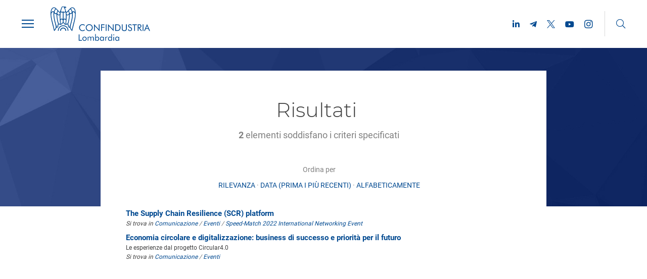

--- FILE ---
content_type: text/html;charset=utf-8
request_url: https://confindustria.lombardia.it/@@search?start.query:date:list:record=2022/06/07%2023%3A59%3A59%20GMT%2B2&start.range:record=max&&end.query:date:list:record=2022/06/07%2000%3A00%3A00%20GMT%2B2&end.range:record=min&amp:list=&amp:list=&review_state:list=published&review_state:list=private&sort_on=relevance&advanced_search=True
body_size: 7750
content:

  <!doctype html>
  <html xmlns="http://www.w3.org/1999/xhtml" lang="it">

  
    
    
    
    


  <head>
    <meta charset="utf-8">
    <meta http-equiv="X-UA-Compatible" content="IE=edge">
    <meta name="viewport" content="width=device-width, initial-scale=1" />

    <link rel="apple-touch-icon" sizes="57x57" href="++resource++confindustria_lombardia_2020.site.images/favicons/apple-icon-57x57.png">
    <link rel="apple-touch-icon" sizes="60x60" href="++resource++confindustria_lombardia_2020.site.images/favicons/apple-icon-60x60.png">
    <link rel="apple-touch-icon" sizes="72x72" href="++resource++confindustria_lombardia_2020.site.images/favicons/apple-icon-72x72.png">
    <link rel="apple-touch-icon" sizes="76x76" href="++resource++confindustria_lombardia_2020.site.images/favicons/apple-icon-76x76.png">
    <link rel="apple-touch-icon" sizes="114x114" href="++resource++confindustria_lombardia_2020.site.images/favicons/apple-icon-114x114.png">
    <link rel="apple-touch-icon" sizes="120x120" href="++resource++confindustria_lombardia_2020.site.images/favicons/apple-icon-120x120.png">
    <link rel="apple-touch-icon" sizes="144x144" href="++resource++confindustria_lombardia_2020.site.images/favicons/apple-icon-144x144.png">
    <link rel="apple-touch-icon" sizes="152x152" href="++resource++confindustria_lombardia_2020.site.images/favicons/apple-icon-152x152.png">
    <link rel="apple-touch-icon" sizes="180x180" href="++resource++confindustria_lombardia_2020.site.images/favicons/apple-icon-180x180.png">
    <link rel="icon" type="image/png" sizes="192x192" href="++resource++confindustria_lombardia_2020.site.images/favicons/android-icon-192x192.png">
    <link rel="icon" type="image/png" sizes="32x32" href="++resource++confindustria_lombardia_2020.site.images/favicons/favicon-32x32.png">
    <link rel="icon" type="image/png" sizes="96x96" href="++resource++confindustria_lombardia_2020.site.images/favicons/favicon-96x96.png">
    <link rel="icon" type="image/png" sizes="16x16" href="++resource++confindustria_lombardia_2020.site.images/favicons/favicon-16x16.png">
    <link rel="manifest" href="++resource++confindustria_lombardia_2020.site.images/favicons/manifest.json">
    <meta name="msapplication-TileColor" content="#ffffff">
    <meta name="msapplication-TileImage" content="++resource++confindustria_lombardia_2020.site.images/favicons/ms-icon-144x144.png">
    <meta name="msapplication-config" content="++resource++confindustria_lombardia_2020.site.images/favicons/browserconfig.xml">
    <meta name="theme-color" content="#ffffff">


    

    
      <base href="https://confindustria.lombardia.it/" />
      <!--[if lt IE 7]></base><![endif]-->
    

    
      <title>Confindustria Lombardia</title>


  
    <link rel="stylesheet" type="text/css" href="https://confindustria.lombardia.it/portal_css/Confindustria%20Lombardia%202020%20Plone%20Theme/++resource++confindustria_lombardia_2020.site.fonts/css/fonts.css" />
    <link rel="stylesheet" type="text/css" href="https://confindustria.lombardia.it/portal_css/Confindustria%20Lombardia%202020%20Plone%20Theme/++resource++confindustria_lombardia_2020.site.fonts/css/fontawesome-all.min.css" />
    <link rel="stylesheet" type="text/css" href="https://confindustria.lombardia.it/portal_css/Confindustria%20Lombardia%202020%20Plone%20Theme/bootstrap-cachekey-f5ba67481c930b48eab8065fb40226d4.css" />
    <link rel="stylesheet" type="text/css" media="screen" href="https://confindustria.lombardia.it/portal_css/Confindustria%20Lombardia%202020%20Plone%20Theme/resourcejquery-cachekey-e161be1974700ea2d79d95821dd6b91a.css" />
    <style type="text/css" media="all">@import url(https://confindustria.lombardia.it/portal_css/Confindustria%20Lombardia%202020%20Plone%20Theme/resourcejquery.tokeninput.mac-cachekey-c8dcac983768028bc87c2ef126305d96.css);</style>
    <link rel="stylesheet" type="text/css" href="https://confindustria.lombardia.it/portal_css/Confindustria%20Lombardia%202020%20Plone%20Theme/gridrotator-cachekey-8df4af883dce26b0a8c64a4af690d71d.css" />
        <!--[if lt IE 8]>    
    
    <link rel="stylesheet" type="text/css" href="https://confindustria.lombardia.it/portal_css/Confindustria%20Lombardia%202020%20Plone%20Theme/IEFixes-cachekey-e3707f20111315f9c67d8ff59a57bb24.css" />
        <![endif]-->
    

  
  
  
  
  




      
    <link rel="canonical" href="https://confindustria.lombardia.it" />

    <link rel="shortcut icon" type="image/x-icon" href="https://confindustria.lombardia.it/favicon.ico" />
    <link rel="apple-touch-icon" href="https://confindustria.lombardia.it/touch_icon.png" />





    <link rel="alternate" href="https://confindustria.lombardia.it/RSS" title="Confindustria Lombardia - RSS 1.0" type="application/rss+xml" />

    <link rel="alternate" href="https://confindustria.lombardia.it/rss.xml" title="Confindustria Lombardia - RSS 2.0" type="application/rss+xml" />

    <link rel="alternate" href="https://confindustria.lombardia.it/atom.xml" title="Confindustria Lombardia - Atom" type="application/rss+xml" />


    <link rel="search" href="https://confindustria.lombardia.it/@@search" title="Cerca nel sito" />



      
      
      

    
    <link rel="home" title="Home" href="https://confindustria.lombardia.it" />

  
      


      <!-- HTML5 Shim and Respond.js IE8 support of HTML5 elements and media queries -->
      <!-- WARNING: Respond.js doesn't work if you view the page via file:// -->
      <!--[if lt IE 9]>
      <script src="https://oss.maxcdn.com/html5shiv/3.7.2/html5shiv.min.js"></script>
      <script src="https://oss.maxcdn.com/respond/1.4.2/respond.min.js"></script>
      <![endif]-->

    
  </head>

  <body data-portal-url="https://confindustria.lombardia.it" class="template-search portaltype-plone-site site-confindustria_lombardia off userrole-anonymous" dir="ltr" data-base-url="https://confindustria.lombardia.it">

  <div id="portal-header">
    <p class="hiddenStructure">
  <a accesskey="2" href="https://confindustria.lombardia.it/@@search?start.query:date:list:record=2022/06/07%2023%3A59%3A59%20GMT%2B2&amp;start.range:record=max&amp;&amp;end.query:date:list:record=2022/06/07%2000%3A00%3A00%20GMT%2B2&amp;end.range:record=min&amp;amp:list=&amp;amp:list=&amp;review_state:list=published&amp;review_state:list=private&amp;sort_on=relevance&amp;advanced_search=True#content">Salta ai contenuti.</a> |

  <a accesskey="6" href="https://confindustria.lombardia.it/@@search?start.query:date:list:record=2022/06/07%2023%3A59%3A59%20GMT%2B2&amp;start.range:record=max&amp;&amp;end.query:date:list:record=2022/06/07%2000%3A00%3A00%20GMT%2B2&amp;end.range:record=min&amp;amp:list=&amp;amp:list=&amp;review_state:list=published&amp;review_state:list=private&amp;sort_on=relevance&amp;advanced_search=True#portal-globalnav">Salta alla navigazione</a>
</p>

<div id="portal-personaltools-wrapper">





</div>

<nav role="navigation" class="portalNav" data-current="index_html" data-current-uneditable="index_html">

  <div class="portalNav__overlay"></div>
  <div class="portalNav__carpet">
    <div class="row mx-0 h-100">
      <div class="col-md-4 px-0">
        <div class="portalNav__carpet__left"></div>
      </div>
      <div class="col-md-8 px-0">
        <div class="portalNav__carpet__right"></div>
      </div>
    </div>
  </div>

  <div class="portalNav__navbar">
    <div class="portalNav__navbarContainer">
      <button class="portalNav__navToggle" type="button">
        <span class="portalNav__navToggle__hamburger"></span>
      </button>

      <a class="portalNav__logo" href="https://confindustria.lombardia.it">
        <img class="portalNav__logoImage--blue" src="++resource++confindustria_lombardia_2020.site.images/logo__confindustria_lombardia--blue.svg" alt="logo Confindustria Lombardia">
        <img class="portalNav__logoImage--white" src="++resource++confindustria_lombardia_2020.site.images/logo__confindustria_lombardia--white.svg" alt="logo Confindustria Lombardia">
      </a>

      <div class="portalNav__socials portalNav__socials--insideNavbar">
        <a class="portalNav__socialsLink" href="https://it.linkedin.com/company/confindustria-lombardia" target="_blank">
          <i class="portalNav__socialsIcon portalNav__socialsIcon--linkedin fab fa-linkedin-in"></i>
        </a>
        <a class="portalNav__socialsLink" href="https://t.me/confindustrialombardia" target="_blank">
          <i class="portalNav__socialsIcon fab fa-telegram-plane"></i>
        </a>
        <a class="portalNav__socialsLink" href="https://twitter.com/ConfindustriaL" target="_blank">
          <img src="++resource++confindustria_lombardia_2020.site.images/logo__twitter_blue.svg" width="16px">
        </a>
        <a class="portalNav__socialsLink" href="https://www.youtube.com/channel/UCbGvQ7IBGXbT89f9Qj2C5JA/feed" target="_blank">
          <i class="portalNav__socialsIcon fab fa-youtube"></i>
        </a>
        <a class="portalNav__socialsLink" href="https://www.instagram.com/confindustria_lombardia" target="_blank">
          <i class="portalNav__socialsIcon portalNav__socialsIcon--instagram fab fa-instagram"></i>
        </a>
      </div>

      <form class="portalNav__search portalNav__searchOuter" id="searchGadget_form" role="search" class="searchForm form-inline" action="https://confindustria.lombardia.it/@@search">
        <div class="portalNav__searchInner">
          <label class="portalNav__searchWrapper" for="cerca-nel-sito">
            <i class="portalNav__searchIcon fal fa-search"></i>
            <input id="searchGadget" name="SearchableText" class="portalNav__searchInput" id="cerca-nel-sito" type="text" placeholder="Cerca nel sito...">
          </label>

          <div class="portalNav__searchControls">
            <button class="portalNav__searchClose portalNav__searchClose__button" type="button">
              <img class="portalNav__searchClose__icon" src="++resource++confindustria_lombardia_2020.site.images/icon__portalSearch__close.svg" alt="close search">
            </button>
            <span class="portalNav__searchDivider"></span>
            <button class="portalNav__searchSubmit portalNav__searchSubmit__button" type="submit">
              <img class="portalNav__searchSubmit__icon" src="++resource++confindustria_lombardia_2020.site.images/icon__portalSearch__arrow.svg" alt="submit search">
            </button>
          </div>
        </div>
        
      </form>

      <button class="portalNav__searchToggle" type="button">
        <i class="fal fa-search"></i>
      </button>
    </div>
  </div>

  <div class="portalNav__curtain portalNav__curtainOuter">
    <div class="portalNav__curtainInner">
      <div class="row mx-0">
        <div class="col-sm-4 col-6 px-0">
          <div class="portalNav__curtainMain">
            <ul class="portalNav__curtainMain__list">
              <li class="portalNav__curtainMain__item">
                <a id="chi-siamo__mainLink" data-target="chi-siamo" href="https://confindustria.lombardia.it/chi-siamo" class="portalNav__curtainMain__link">
                  <span class="portalNav__curtainMain__linkLabel">Chi siamo</span>
                  <i class="portalNav__curtainMain__linkIcon fal fa-chevron-circle-right"></i>
                </a>
              </li>
              <li class="portalNav__curtainMain__item">
                <a class="portalNav__curtainMain__link" data-target="associazioni" href="https://confindustria.lombardia.it/associazioni">
                  <span class="portalNav__curtainMain__linkLabel">Associazioni</span>
                  <i class="portalNav__curtainMain__linkIcon fal fa-chevron-circle-right"></i>
                </a>
              </li>
              <li id="lobby__mainLink" class="portalNav__curtainMain__item">
                <a class="portalNav__curtainMain__link" data-target="lobby" href="https://confindustria.lombardia.it/lobby">
                  <span class="portalNav__curtainMain__linkLabel">Lobby</span>
                  <i class="portalNav__curtainMain__linkIcon fal fa-chevron-circle-right"></i>
                </a>
              </li>
              <li id="comunicazione__mainLink" class="portalNav__curtainMain__item">
                <a class="portalNav__curtainMain__link" data-target="comunicazione" href="https://confindustria.lombardia.it/comunicazione">
                  <span class="portalNav__curtainMain__linkLabel">Comunicazione</span>
                  <i class="portalNav__curtainMain__linkIcon fal fa-chevron-circle-right"></i>
                </a>
              </li>
              <li id="eventi__mainLink" class="portalNav__curtainMain__item">
                <a class="portalNav__curtainMain__link" data-target="eventi" href="https://confindustria.lombardia.it/eventi">
                  <span class="portalNav__curtainMain__linkLabel">Eventi</span>
                  <i class="portalNav__curtainMain__linkIcon fal fa-chevron-circle-right"></i>
                </a>
              </li>
              <li id="cluster__mainLink" class="portalNav__curtainMain__item">
                <a class="portalNav__curtainMain__link" data-target="cluster" href="https://confindustria.lombardia.it/cluster">
                  <span class="portalNav__curtainMain__linkLabel">Cluster</span>
                  <i class="portalNav__curtainMain__linkIcon fal fa-chevron-circle-right"></i>
                </a>
              </li>
              <li id="een-europa__mainLink" class="portalNav__curtainMain__item">
                <a class="portalNav__curtainMain__link" data-target="een-europa" href="https://confindustria.lombardia.it/een-europa">
                  <span class="portalNav__curtainMain__linkLabel">EEN - Europa</span>
                  <i class="portalNav__curtainMain__linkIcon fal fa-chevron-circle-right"></i>
                </a>
              </li>
            </ul>
          </div>

        </div>
        <div class="portalNav__curtainSubs col-sm-8 col-6 px-0">

          <div id="chi-siamo__subPanel" class="portalNav__curtainSubPanel">
            <div class="portalNav__curtainSubPanel__top">

              <div class="portalNav__curtainSubPanel__header">
                <div class="portalNav__curtainSubPanel__title">Chi siamo</div>
                <a class="portalNav__curtainSubPanel__mainLink portalLink animated-arrow" href="https://confindustria.lombardia.it/chi-siamo">
                  <span class="the-arrow -left">
                    <span class="shaft"></span>
                  </span>
                  <span class="main">
                    <span class="text">Visualizza la sezione completa</span>
                    <span class="the-arrow -right">
                      <span class="shaft"></span>
                    </span>
                  </span>
                </a>
              </div>

              <div id="chi-siamo__linkGroup" class="portalNav__curtainSubPanel__linkGroup">
                <div class="row mx-0">
                  <div class="col-md-4 px-0">
                    <a class="portalNav__curtainSubPanel__link" href="https://confindustria.lombardia.it/chi-siamo/mission">Mission</a>
                  </div>
                  <div class="col-md-4 px-0">
                    <a class="portalNav__curtainSubPanel__link" href="https://confindustria.lombardia.it/chi-siamo/governance">Governance</a>
                  </div>
                  <div class="col-md-4 px-0">
                    <a class="portalNav__curtainSubPanel__link" href="https://confindustria.lombardia.it/chi-siamo/struttura">Struttura</a>
                  </div>
                  <div class="col-md-4 px-0">
                    <a class="portalNav__curtainSubPanel__link" href="https://confindustria.lombardia.it/chi-siamo/piccola-industria">Piccola industria</a>
                  </div>
                  <div class="col-md-4 px-0">
                    <a class="portalNav__curtainSubPanel__link" href="https://confindustria.lombardia.it/chi-siamo/giovani-imprenditori">Giovani imprenditori</a>
                  </div>
                  <div class="col-md-4 px-0">
                    <a class="portalNav__curtainSubPanel__link" href="https://confindustria.lombardia.it/chi-siamo/contatti">Contatti</a>
                  </div>
                  <div class="col-md-4 px-0">
                    <a class="portalNav__curtainSubPanel__link" href="https://confindustria.lombardia.it/chi-siamo/about-us">About us</a>
                  </div>
                </div>
              </div>

            </div>
            <div class="portalNav__curtainSubPanel__footer">
              <a class="portalNav__curtainSubPanel__button" href="https://confindustria.lombardia.it/login"><span>Accedi</span></a>
              <a class="portalNav__curtainSubPanel__button" href="https://confindustria.lombardia.it/programma-emergenze"><span>Programmazione emergenze</span></a>

              <div class="portalNav__socials ml-auto mt-auto mb-auto d-flex">
                <a class="portalNav__socialsLink" href="https://it.linkedin.com/company/confindustria-lombardia" target="_blank">
                  <i class="portalNav__socialsIcon portalNav__socialsIcon--linkedin fab fa-linkedin-in"></i>
                </a>
                <a class="portalNav__socialsLink" href="https://t.me/confindustrialombardia" target="_blank">
                  <i class="portalNav__socialsIcon fab fa-telegram-plane"></i>
                </a>
                <a class="portalNav__socialsLink" href="https://twitter.com/ConfindustriaL" target="_blank">
                  <img src="++resource++confindustria_lombardia_2020.site.images/logo__twitter_blue.svg" width="16px">
                </a>
                <a class="portalNav__socialsLink" href="https://www.youtube.com/channel/UCbGvQ7IBGXbT89f9Qj2C5JA/feed" target="_blank">
                  <i class="portalNav__socialsIcon fab fa-youtube"></i>
                </a>
                <a class="portalNav__socialsLink" href="https://www.instagram.com/confindustria_lombardia" target="_blank">
                  <i class="portalNav__socialsIcon portalNav__socialsIcon--instagram fab fa-instagram"></i>
                </a>
              </div>
            </div>
          </div>

          <div id="associazioni__subPanel" class="portalNav__curtainSubPanel">
            <div class="portalNav__curtainSubPanel__top">

              <div class="portalNav__curtainSubPanel__header">
                <div class="portalNav__curtainSubPanel__title">Le associazioni</div>
                <a class="portalNav__curtainSubPanel__mainLink portalLink animated-arrow" href="https://confindustria.lombardia.it/associazioni">
                  <span class="the-arrow -left">
                    <span class="shaft"></span>
                  </span>
                  <span class="main">
                    <span class="text">Visualizza la sezione completa</span>
                    <span class="the-arrow -right">
                      <span class="shaft"></span>
                    </span>
                  </span>
                </a>
              </div>

              <div id="le-associazioni__linkGroup" class="portalNav__curtainSubPanel__linkGroup">
                <div class="row mx-0">
                  <div class="col-md-4 px-0">
                    <a class="portalNav__curtainSubPanel__link" href="https://confindustria.lombardia.it/associazioni/associazioni-territoriali-e-soci">Le associazioni</a>
                  </div>
<!--?                  <div class="col-md-4 px-0">-->
<!--?                    <a class="portalNav__curtainSubPanel__link" tal:attributes="href string:${context/portal_url}/comunicazione/twitterritoriali">TwitTerritoriali</a>-->
<!--?                  </div>-->
                </div>
              </div>

            </div>
            <div class="portalNav__curtainSubPanel__footer">
              <a class="portalNav__curtainSubPanel__button" href="https://confindustria.lombardia.it/area-privata"><span>Accedi</span></a>
              <a class="portalNav__curtainSubPanel__button" href="https://confindustria.lombardia.it/programma-emergenze"><span>Programmazione emergenze</span></a>

              <div class="portalNav__socials ml-auto mt-auto mb-auto d-flex">
                <a class="portalNav__socialsLink" href="https://it.linkedin.com/company/confindustria-lombardia" target="_blank">
                  <i class="portalNav__socialsIcon portalNav__socialsIcon--linkedin fab fa-linkedin-in"></i>
                </a>
                <a class="portalNav__socialsLink" href="https://t.me/confindustrialombardia" target="_blank">
                  <i class="portalNav__socialsIcon fab fa-telegram-plane"></i>
                </a>
                <a class="portalNav__socialsLink" href="https://twitter.com/ConfindustriaL" target="_blank">
                  <img src="++resource++confindustria_lombardia_2020.site.images/logo__twitter_blue.svg" width="16px">
                </a>
                <a class="portalNav__socialsLink" href="https://www.youtube.com/channel/UCbGvQ7IBGXbT89f9Qj2C5JA/feed" target="_blank">
                  <i class="portalNav__socialsIcon fab fa-youtube"></i>
                </a>
                <a class="portalNav__socialsLink" href="https://www.instagram.com/confindustria_lombardia" target="_blank">
                  <i class="portalNav__socialsIcon portalNav__socialsIcon--instagram fab fa-instagram"></i>
                </a>
              </div>
            </div>
          </div>

          <div id="lobby__subPanel" class="portalNav__curtainSubPanel">
            <div class="portalNav__curtainSubPanel__top">

              <div class="portalNav__curtainSubPanel__header">
                <div class="portalNav__curtainSubPanel__title">Lobby</div>
                <a class="portalNav__curtainSubPanel__mainLink portalLink animated-arrow" href="https://confindustria.lombardia.it/lobby">
                  <span class="the-arrow -left">
                    <span class="shaft"></span>
                  </span>
                  <span class="main">
                    <span class="text">Visualizza la sezione completa</span>
                    <span class="the-arrow -right">
                      <span class="shaft"></span>
                    </span>
                  </span>
                </a>
              </div>

              <div id="lobby__linkGroup" class="portalNav__curtainSubPanel__linkGroup">
                <div class="row mx-0">
                  <div class="col-md-4 px-0">
                    <a class="portalNav__curtainSubPanel__link" href="https://confindustria.lombardia.it/lobby/politiche-industriali">Politiche industriali</a>
                  </div>
                  <div class="col-md-4 px-0">
                    <a class="portalNav__curtainSubPanel__link" href="https://confindustria.lombardia.it/lobby/politiche-territoriali">Politiche territoriali</a>
                  </div>
                  <div class="col-md-4 px-0">
                    <a class="portalNav__curtainSubPanel__link" href="https://confindustria.lombardia.it/lobby/capitale-umano-e-lavoro">Capitale umano e Lavoro</a>
                  </div>
                  <div class="col-md-4 px-0">
                    <a class="portalNav__curtainSubPanel__link" href="https://confindustria.lombardia.it/lobby/internazionalizzazione">Internazionalizzazione</a>
                  </div>
                </div>
              </div>

            </div>
            <div class="portalNav__curtainSubPanel__footer">
              <a class="portalNav__curtainSubPanel__button" href="https://confindustria.lombardia.it/login"><span>Accedi</span></a>
              <a class="portalNav__curtainSubPanel__button" href="https://confindustria.lombardia.it/programma-emergenze"><span>Programmazione emergenze</span></a>

              <div class="portalNav__socials ml-auto mt-auto mb-auto d-flex">
                <a class="portalNav__socialsLink" href="https://it.linkedin.com/company/confindustria-lombardia" target="_blank">
                  <i class="portalNav__socialsIcon portalNav__socialsIcon--linkedin fab fa-linkedin-in"></i>
                </a>
                <a class="portalNav__socialsLink" href="https://t.me/confindustrialombardia" target="_blank">
                  <i class="portalNav__socialsIcon fab fa-telegram-plane"></i>
                </a>
                <a class="portalNav__socialsLink" href="https://twitter.com/ConfindustriaL" target="_blank">
                  <img src="++resource++confindustria_lombardia_2020.site.images/logo__twitter_blue.svg" width="16px">
                </a>
                <a class="portalNav__socialsLink" href="https://www.youtube.com/channel/UCbGvQ7IBGXbT89f9Qj2C5JA/feed" target="_blank">
                  <i class="portalNav__socialsIcon fab fa-youtube"></i>
                </a>
                <a class="portalNav__socialsLink" href="https://www.instagram.com/confindustria_lombardia" target="_blank">
                  <i class="portalNav__socialsIcon portalNav__socialsIcon--instagram fab fa-instagram"></i>
                </a>
              </div>
            </div>
          </div>

          <div id="comunicazione__subPanel" class="portalNav__curtainSubPanel">
            <div class="portalNav__curtainSubPanel__top">

              <div class="portalNav__curtainSubPanel__header">
                <div class="portalNav__curtainSubPanel__title">Comunicazione</div>
                <a class="portalNav__curtainSubPanel__mainLink portalLink animated-arrow" href="https://confindustria.lombardia.it/comunicazione">
                  <span class="the-arrow -left">
                    <span class="shaft"></span>
                  </span>
                  <span class="main">
                    <span class="text">Visualizza la sezione completa</span>
                    <span class="the-arrow -right">
                      <span class="shaft"></span>
                    </span>
                  </span>
                </a>
              </div>

              <div id="comunicazione__linkGroup" class="portalNav__curtainSubPanel__linkGroup">
                <div class="row mx-0">
                  <div class="col-md-4 px-0">
                    <a class="portalNav__curtainSubPanel__link" href="https://confindustria.lombardia.it/comunicazione/comunicati-stampa-e-dichiarazioni">Comunicati stampa</a>
                  </div>
                  <div class="col-md-4 px-0">
                    <a class="portalNav__curtainSubPanel__link" href="https://confindustria.lombardia.it/comunicazione/rassegna-stampa">Rassegna stampa</a>
                  </div>
<!--?                  <div class="col-md-4 px-0">-->
<!--?                    <a class="portalNav__curtainSubPanel__link" tal:attributes="href string:${context/portal_url}/comunicazione/twit">TwitTerritoriali</a>-->
<!--?                  </div>-->
                  <div class="col-md-4 px-0">
                    <a class="portalNav__curtainSubPanel__link" href="https://confindustria.lombardia.it/comunicazione/video">Video</a>
                  </div>
                  <div class="col-md-4 px-0">
                    <a class="portalNav__curtainSubPanel__link" href="https://confindustria.lombardia.it/comunicazione/relazioni-e-interventi-pubblici">Relazioni e interventi pubblici</a>
                  </div>
                  <div class="col-md-4 px-0">
                      <a class="portalNav__curtainSubPanel__link" href="https://confindustria.lombardia.it/comunicazione/archivio">Archivio</a>
                  </div>
                </div>
              </div>

            </div>
            <div class="portalNav__curtainSubPanel__footer">
              <a class="portalNav__curtainSubPanel__button" href="https://confindustria.lombardia.it/area-privata"><span>Accedi</span></a>
              <a class="portalNav__curtainSubPanel__button" href="https://confindustria.lombardia.it/programma-emergenze"><span>Programmazione emergenze</span></a>

              <div class="portalNav__socials ml-auto mt-auto mb-auto d-flex">
                <a class="portalNav__socialsLink" href="https://it.linkedin.com/company/confindustria-lombardia" target="_blank">
                  <i class="portalNav__socialsIcon portalNav__socialsIcon--linkedin fab fa-linkedin-in"></i>
                </a>
                <a class="portalNav__socialsLink" href="https://t.me/confindustrialombardia" target="_blank">
                  <i class="portalNav__socialsIcon fab fa-telegram-plane"></i>
                </a>
                <a class="portalNav__socialsLink" href="https://twitter.com/ConfindustriaL" target="_blank">
                  <img src="++resource++confindustria_lombardia_2020.site.images/logo__twitter_blue.svg" width="16px">
                </a>
                <a class="portalNav__socialsLink" href="https://www.youtube.com/channel/UCbGvQ7IBGXbT89f9Qj2C5JA/feed" target="_blank">
                  <i class="portalNav__socialsIcon fab fa-youtube"></i>
                </a>
                <a class="portalNav__socialsLink" href="https://www.instagram.com/confindustria_lombardia" target="_blank">
                  <i class="portalNav__socialsIcon portalNav__socialsIcon--instagram fab fa-instagram"></i>
                </a>
              </div>
            </div>
          </div>

          <div id="eventi__subPanel" class="portalNav__curtainSubPanel">
            <div class="portalNav__curtainSubPanel__top">

              <div class="portalNav__curtainSubPanel__header">
                <div class="portalNav__curtainSubPanel__title">Eventi</div>
                <a class="portalNav__curtainSubPanel__mainLink portalLink animated-arrow" href="https://confindustria.lombardia.it/comunicazione/eventi">
                  <span class="the-arrow -left">
                    <span class="shaft"></span>
                  </span>
                  <span class="main">
                    <span class="text">Visualizza la sezione completa</span>
                    <span class="the-arrow -right">
                      <span class="shaft"></span>
                    </span>
                  </span>
                </a>
              </div>

              <div id="eventi__linkGroup" class="portalNav__curtainSubPanel__linkGroup">
                <div class="row mx-0">
                  <div class="col-md-4 px-0">
                    <a class="portalNav__curtainSubPanel__link" href="https://confindustria.lombardia.it/comunicazione/eventi">Tutti gli eventi</a>
                  </div>
                </div>
              </div>

            </div>
            <div class="portalNav__curtainSubPanel__footer">
              <a class="portalNav__curtainSubPanel__button" href="https://confindustria.lombardia.it/area-privata"><span>Accedi</span></a>
              <a class="portalNav__curtainSubPanel__button" href="https://confindustria.lombardia.it/programma-emergenze"><span>Programmazione emergenze</span></a>

              <div class="portalNav__socials ml-auto mt-auto mb-auto d-flex">
                <a class="portalNav__socialsLink" href="https://it.linkedin.com/company/confindustria-lombardia" target="_blank">
                  <i class="portalNav__socialsIcon portalNav__socialsIcon--linkedin fab fa-linkedin-in"></i>
                </a>
                <a class="portalNav__socialsLink" href="https://t.me/confindustrialombardia" target="_blank">
                  <i class="portalNav__socialsIcon fab fa-telegram-plane"></i>
                </a>
                <a class="portalNav__socialsLink" href="https://twitter.com/ConfindustriaL" target="_blank">
                  <img src="++resource++confindustria_lombardia_2020.site.images/logo__twitter_blue.svg" width="16px">
                </a>
                <a class="portalNav__socialsLink" href="https://www.youtube.com/channel/UCbGvQ7IBGXbT89f9Qj2C5JA/feed" target="_blank">
                  <i class="portalNav__socialsIcon fab fa-youtube"></i>
                </a>
                <a class="portalNav__socialsLink" href="https://www.instagram.com/confindustria_lombardia" target="_blank">
                  <i class="portalNav__socialsIcon portalNav__socialsIcon--instagram fab fa-instagram"></i>
                </a>
              </div>
            </div>
          </div>

          <div id="cluster__subPanel" class="portalNav__curtainSubPanel">
            <div class="portalNav__curtainSubPanel__top">

              <div class="portalNav__curtainSubPanel__header">
                <div class="portalNav__curtainSubPanel__title">Cluster</div>
                <a class="portalNav__curtainSubPanel__mainLink portalLink animated-arrow" href="https://confindustria.lombardia.it/cluster">
                  <span class="the-arrow -left">
                    <span class="shaft"></span>
                  </span>
                  <span class="main">
                    <span class="text">Visualizza la sezione completa</span>
                    <span class="the-arrow -right">
                      <span class="shaft"></span>
                    </span>
                  </span>
                </a>
              </div>

              <div id="cluster__linkGroup" class="portalNav__curtainSubPanel__linkGroup">
                <div class="row mx-0">
                  <div class="col-md-4 px-0">
                    <a class="portalNav__curtainSubPanel__link" href="https://confindustria.lombardia.it/cluster/#9CTL">#9CTL</a>
                  </div>
                  <div class="col-md-4 px-0">
                    <a class="portalNav__curtainSubPanel__link" href="https://confindustria.lombardia.it/cluster/bandi-e-informazioni">Bandi e informazioni</a>
                  </div>
                </div>
              </div>

            </div>
            <div class="portalNav__curtainSubPanel__footer">
              <a class="portalNav__curtainSubPanel__button" href="https://confindustria.lombardia.it/area-privata"><span>Accedi</span></a>
              <a class="portalNav__curtainSubPanel__button" href="https://confindustria.lombardia.it/programma-emergenze"><span>Programmazione emergenze</span></a>

              <div class="portalNav__socials ml-auto mt-auto mb-auto d-flex">
                <a class="portalNav__socialsLink" href="https://it.linkedin.com/company/confindustria-lombardia" target="_blank">
                  <i class="portalNav__socialsIcon portalNav__socialsIcon--linkedin fab fa-linkedin-in"></i>
                </a>
                <a class="portalNav__socialsLink" href="https://t.me/confindustrialombardia" target="_blank">
                  <i class="portalNav__socialsIcon fab fa-telegram-plane"></i>
                </a>
                <a class="portalNav__socialsLink" href="https://twitter.com/ConfindustriaL" target="_blank">
                  <img src="++resource++confindustria_lombardia_2020.site.images/logo__twitter_blue.svg" width="16px">
                </a>
                <a class="portalNav__socialsLink" href="https://www.youtube.com/channel/UCbGvQ7IBGXbT89f9Qj2C5JA/feed" target="_blank">
                  <i class="portalNav__socialsIcon fab fa-youtube"></i>
                </a>
                <a class="portalNav__socialsLink" href="https://www.instagram.com/confindustria_lombardia" target="_blank">
                  <i class="portalNav__socialsIcon portalNav__socialsIcon--instagram fab fa-instagram"></i>
                </a>
              </div>
            </div>
          </div>

          <div id="een-europa__subPanel" class="portalNav__curtainSubPanel">
            <div class="portalNav__curtainSubPanel__top">

              <div class="portalNav__curtainSubPanel__header">
                <div class="portalNav__curtainSubPanel__title">EEN Europa</div>
                <a class="portalNav__curtainSubPanel__mainLink portalLink animated-arrow" href="https://confindustria.lombardia.it/een-europa">
                  <span class="the-arrow -left">
                    <span class="shaft"></span>
                  </span>
                  <span class="main">
                    <span class="text">Visualizza la sezione completa</span>
                    <span class="the-arrow -right">
                      <span class="shaft"></span>
                    </span>
                  </span>
                </a>
              </div>

              <div id="een-europa__linkGroup" class="portalNav__curtainSubPanel__linkGroup">
                <div class="row mx-0">
                  <div class="col-md-4 px-0">
                    <a class="portalNav__curtainSubPanel__link" href="https://confindustria.lombardia.it/een-europa/news">Notizie</a>
                  </div>
<!--?                  <div class="col-md-4 px-0">-->
<!--?                    <a class="portalNav__curtainSubPanel__link" tal:attributes="href string:${context/portal_url}/een-europa/bandi-progetti-e-programmi-europei">Bandi e programmi europei</a>-->
<!--?                  </div>-->
                  <div class="col-md-4 px-0">
                    <a class="portalNav__curtainSubPanel__link" href="https://confindustria.lombardia.it/een-europa/ricerca-partner">Ricerca Partner Internazionali</a>
                  </div>
                  <div class="col-md-4 px-0">
                    <a class="portalNav__curtainSubPanel__link" href="https://confindustria.lombardia.it/een-europa/supporto-innovazione">Sostenibilità e Innovazione</a>
                  </div>
                  <div class="col-md-4 px-0">
                    <a class="portalNav__curtainSubPanel__link" href="https://confindustria.lombardia.it/een-europa/eventi">Eventi informativi e B2B</a>
                  </div>
                  <div class="col-md-4 px-0">
                    <a class="portalNav__curtainSubPanel__link" href="https://confindustria.lombardia.it/een-europa/success-stories">Success stories</a>
                  </div>
                  <div class="col-md-4 px-0">
                    <a class="portalNav__curtainSubPanel__link" href="https://confindustria.lombardia.it/een-europa/archivio">Archivio</a>
                  </div>
                </div>
              </div>


            </div>
            <div class="portalNav__curtainSubPanel__footer">
              <a class="portalNav__curtainSubPanel__button" href="https://confindustria.lombardia.it/area-privata"><span>Accedi</span></a>
              <a class="portalNav__curtainSubPanel__button" href="https://confindustria.lombardia.it/programma-emergenze"><span>Programmazione emergenze</span></a>

              <div class="portalNav__socials ml-auto mt-auto mb-auto d-flex">
                <a class="portalNav__socialsLink" href="https://it.linkedin.com/company/confindustria-lombardia" target="_blank">
                  <i class="portalNav__socialsIcon portalNav__socialsIcon--linkedin fab fa-linkedin-in"></i>
                </a>
                <a class="portalNav__socialsLink" href="https://t.me/confindustrialombardia" target="_blank">
                  <i class="portalNav__socialsIcon fab fa-telegram-plane"></i>
                </a>
                <a class="portalNav__socialsLink" href="https://twitter.com/ConfindustriaL" target="_blank">
                  <img src="++resource++confindustria_lombardia_2020.site.images/logo__twitter_blue.svg" width="16px">
                </a>
                <a class="portalNav__socialsLink" href="https://www.youtube.com/channel/UCbGvQ7IBGXbT89f9Qj2C5JA/feed" target="_blank">
                  <i class="portalNav__socialsIcon fab fa-youtube"></i>
                </a>
                <a class="portalNav__socialsLink" href="https://www.instagram.com/confindustria_lombardia" target="_blank">
                  <i class="portalNav__socialsIcon portalNav__socialsIcon--instagram fab fa-instagram"></i>
                </a>
              </div>
            </div>
          </div>

        </div>
      </div>
    </div>
  </div>
</nav>


<!--?<li class="portalNav__curtainMain__item">-->
<!--?  <a id="chi-siamo__mainLink" href="#chi-siamo__subPanel" class="portalNav__curtainMain__link--active">-->
<!--?    <span class="portalNav__curtainMain__linkLabel">Chi siamo</span>-->
<!--?    <i class="portalNav__curtainMain__linkIcon fal fa-chevron-circle-right"></i>-->
<!--?  </a>-->
<!--?</li>-->


<!--?<li class="portalNav__curtainMain__item">-->
<!--?  <a id="chi-siamo__mainLink" href="#chi-siamo__subPanel" class="portalNav__curtainMain__link portalNav__curtainMain__link--active">-->
<!--?    <span class="portalNav__curtainMain__linkLabel">Chi siamo</span>-->
<!--?    <i class="portalNav__curtainMain__linkIcon fal fa-chevron-circle-right"></i>-->
<!--?  </a>-->
<!--?</li>-->
</div>





  <!-- status message -->
  

    <dl class="portalMessage info" id="kssPortalMessage" style="display:none">
        <dt>Info</dt>
        <dd></dd>
    </dl>



  
    <div class="">

      


      
        <div id="content">

          

          

  <header class="portalHeader">
    <div class="portalContainerFluid container-fluid">

    </div>
  </header>

  <section class="portalContent portalContent__outer">
    <div class="container">
      <div class="row justify-content-center">
        <div class="portalContent__column col-md-10">
          <div class="portalContent__inner">
            <form name="searchform" action="@@search" class="searchPage enableAutoFocus">

              <input type="hidden" name="advanced_search" value="False" />
              <input type="hidden" name="sort_on" value="" />

              <fieldset id="search-field" class="noborder">
              <input class="searchPage" name="SearchableText" type="text" size="25" title="Cerca nel sito" value="" />
                              <input class="searchPage searchButton allowMultiSubmit" type="submit" value="Cerca" />
              </fieldset>

              <div class="row">

                <div class="cell width-full">
                  <h1 class="documentFirstHeading">Risultati&nbsp;</h1>
                  

                </div>
                <div class="visualClear"><!-- --></div>

                <div id="search-results-wrapper" class="cell width-full">

                  <div id="search-results-bar">
                    <span><strong id="search-results-number">2</strong> elementi soddisfano i criteri specificati</span>

                    <span id="searchResultsSort">
                      <span>Ordina per</span>
                          <span id="sorting-options">
                              
                                  
                                      
                                      
                                      <strong>rilevanza</strong>
                                      <span>&middot;</span>
                                      
                                  
                                  
                                      
                                      <a data-sort="Date" href="https://confindustria.lombardia.it/@@search?start.query:date:list:record=2022/06/07%2023%3A59%3A59%20GMT%2B2&amp;start.range:record=max&amp;advanced_search=True&amp;sort_order=reverse&amp;end.query:date:list:record=2022/06/07%2000%3A00%3A00%20GMT%2B2&amp;end.range:record=min&amp;amp:list=&amp;amp:list=&amp;review_state:list=published&amp;review_state:list=private&amp;sort_on=Date">Data (prima i più recenti)</a>
                                      
                                      <span>&middot;</span>
                                      
                                  
                                  
                                      
                                      <a data-sort="sortable_title" href="https://confindustria.lombardia.it/@@search?start.query:date:list:record=2022/06/07%2023%3A59%3A59%20GMT%2B2&amp;start.range:record=max&amp;advanced_search=True&amp;end.query:date:list:record=2022/06/07%2000%3A00%3A00%20GMT%2B2&amp;end.range:record=min&amp;amp:list=&amp;amp:list=&amp;review_state:list=published&amp;review_state:list=private&amp;sort_on=sortable_title">alfabeticamente</a>
                                      
                                      
                                      
                                  
                              
                          </span>
                    </span>
                  </div>

                  <div class="visualClear"><!-- --></div>

                  
                    <div id="search-results" data-default-sort="relevance">

                      

                      
                        <dl class="searchResults">
                          
                            
                              <dt class="contenttype-clevent">
                                <a href="https://confindustria.lombardia.it/comunicazione/eventi/speed-match-2022-international-networking-event/the-supply-chain-resilience-scr-platform" class="m-searchResultItem">The Supply Chain Resilience (SCR) platform</a>
                              </dt>
                              <dd>
                                      
                                <div></div>

                                <cite class="documentLocation link-location">
                                          <span>Si trova in</span>
                                  <span dir="ltr">
                                                  
                                    <a href="https://confindustria.lombardia.it/comunicazione">Comunicazione</a>
                                                  <span class="breadcrumbSeparator">
                                                      /
                                                      
                                                  </span>
                                               
                                          </span>
                                  <span dir="ltr">
                                                  
                                    <a href="https://confindustria.lombardia.it/comunicazione/eventi">Eventi</a>
                                                  <span class="breadcrumbSeparator">
                                                      /
                                                      
                                                  </span>
                                               
                                          </span>
                                  <span dir="ltr">
                                                  
                                    <a href="https://confindustria.lombardia.it/comunicazione/eventi/speed-match-2022-international-networking-event">Speed-Match 2022 International Networking Event</a>
                                                  
                                               
                                          </span>

                                </cite>

                              </dd>
                            
                          
                          
                            
                              <dt class="contenttype-clevent">
                                <a href="https://confindustria.lombardia.it/comunicazione/eventi/economia-circolare-e-digitalizzazione-business-di-successo-e-priorita-per-il-futuro" class="m-searchResultItem">Economia circolare e digitalizzazione: business di successo e priorità per il futuro</a>
                              </dt>
                              <dd>
                                      
                                <div>Le esperienze dal progetto Circular4.0</div>

                                <cite class="documentLocation link-location">
                                          <span>Si trova in</span>
                                  <span dir="ltr">
                                                  
                                    <a href="https://confindustria.lombardia.it/comunicazione">Comunicazione</a>
                                                  <span class="breadcrumbSeparator">
                                                      /
                                                      
                                                  </span>
                                               
                                          </span>
                                  <span dir="ltr">
                                                  
                                    <a href="https://confindustria.lombardia.it/comunicazione/eventi">Eventi</a>
                                                  
                                               
                                          </span>

                                </cite>

                              </dd>
                            
                          
                        </dl>
                        

    <!-- Pagination Twitter Bootstrap style
     http://twitter.github.com/bootstrap/components.html#pagination
     -->

<div class="pagination">

  

</div>


                      
                    </div>
                  

                </div>
              </div>

              <div class="visualClear"><!-- --></div>
            </form>
          </div>
        </div>
      </div>
    </div>
  </section>


          

        </div>
      

    </div>
  

  <div id="viewlet-below-content">

<section class="partnersRotator partnersRotator__outer">
  <div class="container">
    <div class="partnersRotator__inner">
      <div id="grid-rotator" class="ri-grid ri-grid-size-2">
        <img class="ri-loading-image" src="++resource++confindustria_lombardia_2020.site.images/ri_grid__loading.gif" />
        <ul class="partnersRotator__list">
          <li><a href="https://www.confidisystema.com/" target="_blank"><img src="++resource++confindustria_lombardia_2020.site.images/logo__confidi_systema.jpg" /></a></li>
          <li><a href="https://www.fondimpresa.it/" target="_blank"><img src="++resource++confindustria_lombardia_2020.site.images/logo__confindustria.jpg" /></a></li>
          <li><a href="http://www.een-italia.eu/" target="_blank"><img src="++resource++confindustria_lombardia_2020.site.images/logo__een.jpg" /></a></li>
          <li><a href="https://www.alpine-space.eu/projects/alplinkbioeco/en/home" target="_blank"><img src="++resource++confindustria_lombardia_2020.site.images/logo__interreg.jpg" /></a></li>
          <li><a href="http://www.energycluster.it/it" target="_blank"><img src="++resource++confindustria_lombardia_2020.site.images/logo__le2c.jpg" /></a></li>
          <li><a href="https://www.lombardiaspeciale.regione.lombardia.it/wps/portal/LS/Home/" target="_blank"><img src="++resource++confindustria_lombardia_2020.site.images/logo__lombardia_speciale.jpg" /></a></li>
          <li><a href="https://www.fondimpresa.it/" target="_blank"><img src="++resource++confindustria_lombardia_2020.site.images/logo__obr.jpg" /></a></li>
          <li><a href="https://www.regione.lombardia.it/wps/portal/istituzionale/HP" target="_blank"><img src="++resource++confindustria_lombardia_2020.site.images/logo__regione_lombardia.jpg" /></a></li>
          <li><a href="http://www.eensimpler.it/" target="_blank"><img src="++resource++confindustria_lombardia_2020.site.images/logo__simpler.jpg" /></a></li>
        </ul>
      </div>

    </div>
  </div>
</section></div>

  <div class="portalFooter">
  <div class="container">
    <div class="row justify-content-lg-between">
      <div class="col-md-6 col-lg-7">

        <div class="portalFooter__title">Dove siamo</div>
        <div class="portalFooter__contacts">
          <address class="portalFooter__address">Via Pantano 9 - Palazzo Gio Ponti, 20122 Milano</address>
          <a class="portalFooter__phone" href="tel:0258370800">Tel. 02/58370800</a>
          <br>
          <a class="portalFooter__mail" href="mailto:segreteria@confindustria.lombardia.it">segreteria@confindustria.lombardia.it</a>
        </div>

      </div>
      <div class="col-md-6 col-lg-5">

<!--?        <div class="portalFooter__title portalFooter__title--newsletter">Newsletter</div>-->
        <br>
        <div id="newsletter-cta">
          <!--<form tal:attributes="action string:${context/absolute_url}/@@process-newsletter-subscription" method="post">
            <input type="email" name="email" placeholder="ISCRIVITI ALLA NEWSLETTER" autocomplete="off">
            <button type="submit" class="portalFooter__newsletterButton portalButton portalButton&#45;&#45;ghost portalButton&#45;&#45;ghost&#45;&#45;white"><i class="fa fa-envelope-o"></i></button>
          </form>-->
          <a class="newsletterForm__button" href="https://2a3a0037.sibforms.com/serve/[base64]" target="_blank">Iscriviti alla newsletter</a>

        </div>


      </div>
    </div>

    <hr class="portalFooter__divider">

    <div class="row d-none d-lg-flex">
      <div class="col">
        <a class="portalFooter__title" href="https://confindustria.lombardia.it/chi-siamo">Chi siamo</a>
        <ul class="portalFooter__list">
          <li class="portalFooter__listItem">
            <a class="portalFooter__listLink" href="https://confindustria.lombardia.it/chi-siamo/mission">Mission</a>
          </li>
          <li class="portalFooter__listItem">
            <a class="portalFooter__listLink" href="https://confindustria.lombardia.it/chi-siamo/governance">Governance</a>
          </li>
          <li class="portalFooter__listItem">
            <a class="portalFooter__listLink" href="https://confindustria.lombardia.it/chi-siamo/struttura">Struttura</a>
          </li>
          <li class="portalFooter__listItem">
            <a class="portalFooter__listLink" href="https://confindustria.lombardia.it/chi-siamo/piccola-industria">Piccola industria</a>
          </li>
          <li class="portalFooter__listItem">
            <a class="portalFooter__listLink" href="https://confindustria.lombardia.it/chi-siamo/giovani-imprenditori">Giovani imprenditori</a>
          </li>
          <li class="portalFooter__listItem">
            <a class="portalFooter__listLink" href="https://confindustria.lombardia.it/chi-siamo/contatti">Contatti</a>
          </li>
          <li class="portalFooter__listItem">
            <a class="portalFooter__listLink" href="https://confindustria.lombardia.it/chi-siamo/about-us">About Us</a>
          </li>
        </ul>
      </div>

      <div class="col">
        <a class="portalFooter__title" href="https://confindustria.lombardia.it/associazioni">Associazioni</a>
        <ul class="portalFooter__list">
          <li class="portalFooter__listItem">
            <a class="portalFooter__listLink" href="https://confindustria.lombardia.it/associazioni/associazioni-territoriali-e-soci">Le associazioni</a>
          </li>
          <!--?          <li class="portalFooter__listItem">-->
          <!--?            <a class="portalFooter__listLink" tal:attributes="href string:${context/portal_url}/associazioni/twitterritoriali">TwitTerritoriali</a>-->
          <!--?          </li>-->
        </ul>
      </div>

      <div class="col">
        <a class="portalFooter__title" href="https://confindustria.lombardia.it/lobby">Lobby</a>
        <ul class="portalFooter__list">
          <li class="portalFooter__listItem">
            <a class="portalFooter__listLink" href="https://confindustria.lombardia.it/lobby/politiche-industriali">Politiche industriali</a>
          </li>
          <li class="portalFooter__listItem">
            <a class="portalFooter__listLink" href="https://confindustria.lombardia.it/lobby/politiche-territoriali">Politiche territoriali</a>
          </li>
          <li class="portalFooter__listItem">
            <a class="portalFooter__listLink" href="https://confindustria.lombardia.it/lobby/capitale-umano-e-lavoro">Capitale umano e lavoro</a>
          </li>
          <li class="portalFooter__listItem">
            <a class="portalFooter__listLink" href="https://confindustria.lombardia.it/lobby/internazionalizzazione">Internazionalizzazione</a>
          </li>
        </ul>
      </div>

      <div class="col">
        <a class="portalFooter__title" href="https://confindustria.lombardia.it/comunicazione">Comunicazione</a>
        <ul class="portalFooter__list">
          <li class="portalFooter__listItem">
            <a class="portalFooter__listLink" href="https://confindustria.lombardia.it/comunicazione/comunicati-stampa-e-dichiarazioni">Comunicati stampa</a>
          </li>
          <li class="portalFooter__listItem">
            <a class="portalFooter__listLink" href="https://confindustria.lombardia.it/comunicazione/rassegna-stampa">Rassegna stampa</a>
          </li>
          <!--?          <li class="portalFooter__listItem">-->
          <!--?            <a class="portalFooter__listLink" tal:attributes="href string:${context/portal_url}/comunicazione/twit">TwitTerritoriali</a>-->
          <!--?          </li>-->
          <li class="portalFooter__listItem">
            <a class="portalFooter__listLink" href="https://confindustria.lombardia.it/comunicazione/eventi">Eventi</a>
          </li>
          <li class="portalFooter__listItem">
            <a class="portalFooter__listLink" href="https://confindustria.lombardia.it/comunicazione/relazioni-e-interventi-pubblici">Relazioni e interventi pubblici</a>
          </li>
          <li class="portalFooter__listItem">
            <a class="portalFooter__listLink" href="https://confindustria.lombardia.it/comunicazione/archivio">Archivio</a>
          </li>
        </ul>
      </div>

      <div class="col">
        <a class="portalFooter__title" href="https://confindustria.lombardia.it/cluster">Cluster</a>
        <ul class="portalFooter__list">
          <li class="portalFooter__listItem">
            <a class="portalFooter__listLink" href="https://confindustria.lombardia.it/chi-siamo/#9CTL">#9CTL</a>
          </li>
          <li class="portalFooter__listItem">
            <a class="portalFooter__listLink" href="https://confindustria.lombardia.it/chi-siamo/bandi-e-informazioni">Bandi e informazioni</a>
          </li>
        </ul>
      </div>

      <div class="col">
        <a class="portalFooter__title" href="https://confindustria.lombardia.it/een-europa">EEN Europa</a>
        <ul class="portalFooter__list">
          <li class="portalFooter__listItem">
            <a class="portalFooter__listLink" href="https://confindustria.lombardia.it/een-europa/news">Notizie</a>
          </li>
          <!--?          <li class="portalFooter__listItem">-->
          <!--?            <a class="portalFooter__listLink" tal:attributes="href string:${context/portal_url}/een-europa/bandi-progetti-e-programmi-europei">Bandi e programmi europei</a>-->
          <!--?          </li>-->
          <li class="portalFooter__listItem">
            <a class="portalFooter__listLink" href="https://confindustria.lombardia.it/een-europa/ricerca-partner">Ricerca Partner Internazionali</a>
          </li>
          <li class="portalFooter__listItem">
            <a class="portalFooter__listLink" href="https://confindustria.lombardia.it/een-europa/supporto-innovazione">Sostenibilità e Innovazione</a>
          </li>

          <li class="portalFooter__listItem">
            <a class="portalFooter__listLink" href="https://confindustria.lombardia.it/een-europa/eventi">Eventi informativi e B2B</a>
          </li>
          <li class="portalFooter__listItem">
            <a class="portalFooter__listLink" href="https://confindustria.lombardia.it/een-europa/success-stories">Success stories</a>
          </li>
          <li class="portalFooter__listItem">
            <a class="portalFooter__listLink" href="https://confindustria.lombardia.it/een-europa/archivio">Archivio</a>
          </li>
        </ul>
      </div>
    </div>
  </div>
</div>

<section class="portalColophon">
  <div class="container">

    <div class="d-md-flex text-center text-md-left">
      <div class="portalColophon__copyrights">
        <span>&copy; 2000 - 2026 CONFINDUSTRIA Lombardia. Tutti i diritti riservati.</span>
      </div>

      <div class="portalColophon__privacy">
        <a class="portalColophon__privacyLink" href="https://confindustria.lombardia.it/informativa-utilizzo-cookie">Cookie</a>
        <a class="portalColophon__privacyLink" href="https://confindustria.lombardia.it/privacy-policy">Privacy</a>
      </div>

      <div class="portalColophon__socials ml-auto d-flex justify-content-center">
        <a class="portalColophon__socialsLink" href="https://it.linkedin.com/company/confindustria-lombardia" target="_blank">
          <i class="portalColophon__socialsIcon portalColophon__socialsIcon--linkedin fab fa-linkedin-in"></i>
        </a>
        <a class="portalColophon__socialsLink" href="https://t.me/confindustrialombardia" target="_blank">
          <i class="portalColophon__socialsIcon fab fa-telegram-plane"></i>
        </a>
        <a class="portalColophon__socialsLink" href="https://twitter.com/ConfindustriaL" target="_blank">
          <!--?          <i class="portalColophon__socialsIcon fab fa-twitter"></i>-->
          <img src="++resource++confindustria_lombardia_2020.site.images/logo__twitter.svg" width="16px">
        </a>
        <a class="portalColophon__socialsLink" href="https://www.youtube.com/channel/UCbGvQ7IBGXbT89f9Qj2C5JA/feed" target="_blank">
          <i class="portalColophon__socialsIcon fab fa-youtube"></i>
        </a>
        <a class="portalColophon__socialsLink" href="https://www.instagram.com/confindustria_lombardia" target="_blank">
          <i class="portalColophon__socialsIcon portalColophon__socialsIcon--instagram fab fa-instagram"></i>
        </a>
      </div>
    </div>

  </div>
</section>

<!-- <script id="Cookiebot" src="https://consent.cookiebot.com/uc.js" data-cbid="3fb031ee-c235-48cf-b1ba-d81f1f42c45b" data-blockingmode="auto" type="text/javascript"></script> -->

<script id="cookieyes" type="text/javascript" src="https://cdn-cookieyes.com/client_data/f07048cedf0711b46201b1b3de272380/script.js"></script>

<!-- Global site tag (gtag.js) - Google Analytics -->
<script async src="https://www.googletagmanager.com/gtag/js?id=UA-7208160-1"></script>
<script>
  window.dataLayer = window.dataLayer || [];
  function gtag(){dataLayer.push(arguments);}
  gtag('js', new Date());

  gtag('config', 'UA-7208160-1', {'anonymize_ip': true});
</script>


  
    
    <script type="text/javascript" src="https://confindustria.lombardia.it/portal_javascripts/Confindustria%20Lombardia%202020%20Plone%20Theme/jquery-1.11.1.min-cachekey-6d01dcf1f3eed9e57fa981051da4a600.js"></script>
    <script type="text/javascript" src="https://confindustria.lombardia.it/portal_javascripts/Confindustria%20Lombardia%202020%20Plone%20Theme/resourcejquery.tokeninput-cachekey-a71a2b8f4c94272c6a6c6d44db27c831.js"></script>

  
  

  </body>
  </html>


--- FILE ---
content_type: text/css; charset=utf-8
request_url: https://confindustria.lombardia.it/portal_css/Confindustria%20Lombardia%202020%20Plone%20Theme/++resource++confindustria_lombardia_2020.site.fonts/css/fonts.css
body_size: 557
content:
/* montserrat-300 - latin */
@font-face {
    font-family: 'Montserrat';
    font-style: normal;
    font-weight: 300;
    src: url('../fonts/montserrat-v13-latin-300.eot'); /* IE9 Compat Modes */
    src: local('Montserrat Light'), local('Montserrat-Light'),
    url('../fonts/montserrat-v13-latin-300.eot?#iefix') format('embedded-opentype'), /* IE6-IE8 */ url('../fonts/montserrat-v13-latin-300.woff2') format('woff2'), /* Super Modern Browsers */ url('../fonts/montserrat-v13-latin-300.woff') format('woff'), /* Modern Browsers */ url('../fonts/montserrat-v13-latin-300.ttf') format('truetype'), /* Safari, Android, iOS */ url('../fonts/montserrat-v13-latin-300.svg#Montserrat') format('svg'); /* Legacy iOS */
}

/* montserrat-600 - latin */
@font-face {
    font-family: 'Montserrat';
    font-style: normal;
    font-weight: 600;
    src: url('../fonts/montserrat-v13-latin-600.eot'); /* IE9 Compat Modes */
    src: local('Montserrat SemiBold'), local('Montserrat-SemiBold'),
    url('../fonts/montserrat-v13-latin-600.eot?#iefix') format('embedded-opentype'), /* IE6-IE8 */ url('../fonts/montserrat-v13-latin-600.woff2') format('woff2'), /* Super Modern Browsers */ url('../fonts/montserrat-v13-latin-600.woff') format('woff'), /* Modern Browsers */ url('../fonts/montserrat-v13-latin-600.ttf') format('truetype'), /* Safari, Android, iOS */ url('../fonts/montserrat-v13-latin-600.svg#Montserrat') format('svg'); /* Legacy iOS */
}

/* montserrat-700 - latin */
@font-face {
    font-family: 'Montserrat';
    font-style: normal;
    font-weight: 700;
    src: url('../fonts/montserrat-v13-latin-700.eot'); /* IE9 Compat Modes */
    src: local('Montserrat Bold'), local('Montserrat-Bold'),
    url('../fonts/montserrat-v13-latin-700.eot?#iefix') format('embedded-opentype'), /* IE6-IE8 */ url('../fonts/montserrat-v13-latin-700.woff2') format('woff2'), /* Super Modern Browsers */ url('../fonts/montserrat-v13-latin-700.woff') format('woff'), /* Modern Browsers */ url('../fonts/montserrat-v13-latin-700.ttf') format('truetype'), /* Safari, Android, iOS */ url('../fonts/montserrat-v13-latin-700.svg#Montserrat') format('svg'); /* Legacy iOS */
}

/* roboto-regular - latin */
@font-face {
    font-family: 'Roboto';
    font-style: normal;
    font-weight: 400;
    src: url('../fonts/roboto-v19-latin-regular.eot'); /* IE9 Compat Modes */
    src: local('Roboto'), local('Roboto-Regular'),
    url('../fonts/roboto-v19-latin-regular.eot?#iefix') format('embedded-opentype'), /* IE6-IE8 */ url('../fonts/roboto-v19-latin-regular.woff2') format('woff2'), /* Super Modern Browsers */ url('../fonts/roboto-v19-latin-regular.woff') format('woff'), /* Modern Browsers */ url('../fonts/roboto-v19-latin-regular.ttf') format('truetype'), /* Safari, Android, iOS */ url('../fonts/roboto-v19-latin-regular.svg#Roboto') format('svg'); /* Legacy iOS */
}

/* roboto-500 - latin */
@font-face {
    font-family: 'Roboto';
    font-style: normal;
    font-weight: 500;
    src: url('../fonts/roboto-v20-latin-500.eot'); /* IE9 Compat Modes */
    src: local('Roboto Medium'), local('Roboto-Medium'),
    url('../fonts/roboto-v20-latin-500.eot?#iefix') format('embedded-opentype'), /* IE6-IE8 */ url('../fonts/roboto-v20-latin-500.woff2') format('woff2'), /* Super Modern Browsers */ url('../fonts/roboto-v20-latin-500.woff') format('woff'), /* Modern Browsers */ url('../fonts/roboto-v20-latin-500.ttf') format('truetype'), /* Safari, Android, iOS */ url('../fonts/roboto-v20-latin-500.svg#Roboto') format('svg'); /* Legacy iOS */
}

/* roboto-700 - latin */
@font-face {
    font-family: 'Roboto';
    font-style: normal;
    font-weight: 700;
    src: url('../fonts/roboto-v19-latin-700.eot'); /* IE9 Compat Modes */
    src: local('Roboto Bold'), local('Roboto-Bold'),
    url('../fonts/roboto-v19-latin-700.eot?#iefix') format('embedded-opentype'), /* IE6-IE8 */ url('../fonts/roboto-v19-latin-700.woff2') format('woff2'), /* Super Modern Browsers */ url('../fonts/roboto-v19-latin-700.woff') format('woff'), /* Modern Browsers */ url('../fonts/roboto-v19-latin-700.ttf') format('truetype'), /* Safari, Android, iOS */ url('../fonts/roboto-v19-latin-700.svg#Roboto') format('svg'); /* Legacy iOS */
}

--- FILE ---
content_type: image/svg+xml
request_url: https://confindustria.lombardia.it/++resource++confindustria_lombardia_2020.site.images/icon__portalSearch__arrow.svg
body_size: 1095
content:
<?xml version="1.0" encoding="UTF-8"?>
<svg width="22px" height="15px" viewBox="0 0 22 15" version="1.1" xmlns="http://www.w3.org/2000/svg" xmlns:xlink="http://www.w3.org/1999/xlink">
    <!-- Generator: Sketch 52.6 (67491) - http://www.bohemiancoding.com/sketch -->
    <title>menu copy</title>
    <desc>Created with Sketch.</desc>
    <g id="Page-1" stroke="none" stroke-width="1" fill="none" fill-rule="evenodd">
        <g id="searchbar-full-step2" transform="translate(-1312.000000, -41.000000)" fill="#004990" fill-rule="nonzero">
            <g id="Group" transform="translate(1258.000000, 23.000000)">
                <g id="menu-copy" transform="translate(54.000000, 18.000000)">
                    <path d="M14,0.707106781 L14.7071068,-2.6423308e-14 L21.7781746,7.07106781 L21.0710678,7.77817459 L14,0.707106781 Z M0.889087297,7.5 L0.889087297,6.5 L20.8890873,6.5 L20.8890873,7.5 L0.889087297,7.5 Z M13.9,13.3710678 L20.9710678,6.3 L21.6781746,7.00710678 L14.6071068,14.0781746 L13.9,13.3710678 Z" id="Shape"></path>
                </g>
            </g>
        </g>
    </g>
</svg>

--- FILE ---
content_type: application/x-javascript;charset=utf-8
request_url: https://confindustria.lombardia.it/portal_javascripts/Confindustria%20Lombardia%202020%20Plone%20Theme/resourcejquery.tokeninput-cachekey-a71a2b8f4c94272c6a6c6d44db27c831.js
body_size: 4645
content:

/* - ++resource++jquery.tokeninput.js - */
// https://confindustria.lombardia.it/portal_javascripts/++resource++jquery.tokeninput.js?original=1
(function($){var DEFAULT_SETTINGS={method:"GET",queryParam:"q",searchDelay:300,minChars:1,propertyToSearch:"name",jsonContainer:null,contentType:"json",prePopulate:null,processPrePopulate:false,hintText:"Type in a search term",noResultsText:"No results",searchingText:"Searching...",deleteText:"&times;",animateDropdown:true,theme:null,classes:null,resultsFormatter: function(item){return "<li>"+item[this.propertyToSearch]+"</li>"},tokenFormatter: function(item){return "<li><p>"+item[this.propertyToSearch]+"</p></li>"},tokenValidator: function(token){return true},addOnBlur:false,clearOnBlur:true,tokenLimit:null,tokenDelimiter:",",preventDuplicates:false,tokenValue:"id",allowNewTokens:false,onResult:null,onAdd:null,onDelete:null,onReady:null,tokenEquals: function(existentToken,newToken){if(this.allowNewTokens&&(!newToken.id||!existentToken.id)){if(existentToken[this.propertyToSearch]===newToken[this.propertyToSearch]){return true}} else if(existentToken.id===newToken.id){return true}
return false},idPrefix:"token-input-",initialResize:true};var DEFAULT_CLASSES={tokenList:"token-input-list",token:"token-input-token",tokenDelete:"token-input-delete-token",selectedToken:"token-input-selected-token",highlightedToken:"token-input-highlighted-token",dropdown:"token-input-dropdown",dropdownItem:"token-input-dropdown-item",dropdownItem2:"token-input-dropdown-item2",selectedDropdownItem:"token-input-selected-dropdown-item",inputToken:"token-input-input-token"};var POSITION={BEFORE:0,AFTER:1,END:2};var KEY={BACKSPACE:8,TAB:9,ENTER:13,ESCAPE:27,SPACE:32,PAGE_UP:33,PAGE_DOWN:34,END:35,HOME:36,LEFT:37,UP:38,RIGHT:39,DOWN:40,NUMPAD_ENTER:108,COMMA:188};var methods={init: function(url_or_data_or_function,options){var settings=$.extend({},DEFAULT_SETTINGS,options||{});return this.each(function(){$(this).data("tokenInputObject",new $.TokenList(this,url_or_data_or_function,settings))})},clear: function(){this.data("tokenInputObject").clear();return this},add: function(item){this.data("tokenInputObject").add(item);return this},remove: function(item){this.data("tokenInputObject").remove(item);return this},get: function(){return this.data("tokenInputObject").getTokens()}}
$.fn.tokenInput=function(method){if(methods[method]){return methods[method].apply(this,Array.prototype.slice.call(arguments,1))} else{return methods.init.apply(this,arguments)}};$.TokenList=function(input,url_or_data,settings){if($.type(url_or_data)==="string"||$.type(url_or_data)==="function"){settings.url=url_or_data;var url=computeURL();if(settings.crossDomain===undefined){if(url.indexOf("://")===-1){settings.crossDomain=false} else{settings.crossDomain=(location.href.split(/\/+/g)[1] !== url.split(/\/+/g)[1])}}} else if(typeof(url_or_data)==="object"){settings.local_data=url_or_data}
if(settings.classes){settings.classes=$.extend({},DEFAULT_CLASSES,settings.classes)} else if(settings.theme){settings.classes={};$.each(DEFAULT_CLASSES, function(key,value){settings.classes[key]=value+"-"+settings.theme})} else{settings.classes=DEFAULT_CLASSES}
validateSettings(settings);var saved_tokens=[];var token_count=0;var cache=new $.TokenList.Cache();var timeout;var input_val;var input_box=$("<input type=\"text\" autocomplete=\"off\">").css({outline:"none"}).attr("id",settings.idPrefix+input.id).focus(function(){if(settings.tokenLimit===null||settings.tokenLimit!==token_count){show_dropdown_hint()}}).blur(function(){if(settings.allowNewTokens&&settings.addOnBlur){var token_label=$(this).val();if(token_label.length){add_new_token(token_label)}}
hide_dropdown();if(settings.clearOnBlur){$(this).val("")}}).bind("keyup keydown blur update",resize_input).keydown(function(event){var previous_token;var next_token;switch(event.keyCode){case KEY.LEFT:case KEY.RIGHT:case KEY.UP:case KEY.DOWN:if(!$(this).val()){previous_token=input_token.prev();next_token=input_token.next();if((previous_token.length&&previous_token.get(0)===selected_token)||(next_token.length&&next_token.get(0)===selected_token)){if(event.keyCode===KEY.LEFT||event.keyCode===KEY.UP){deselect_token($(selected_token),POSITION.BEFORE)} else{deselect_token($(selected_token),POSITION.AFTER)}} else if((event.keyCode===KEY.LEFT||event.keyCode===KEY.UP)&&previous_token.length){select_token($(previous_token.get(0)))} else if((event.keyCode===KEY.RIGHT||event.keyCode===KEY.DOWN)&&next_token.length){select_token($(next_token.get(0)))}} else{var dropdown_item=null;if(selected_dropdown_item){if(event.keyCode===KEY.DOWN||event.keyCode===KEY.RIGHT){dropdown_item=$(selected_dropdown_item).next()} else{dropdown_item=$(selected_dropdown_item).prev()}} else if(event.keyCode==KEY.DOWN){dropdown_item=$("li:first-child",dropdown)}
if(dropdown_item&&dropdown_item.length){select_dropdown_item(dropdown_item)} else if(selected_dropdown_item&&(event.keyCode==KEY.UP)){deselect_dropdown_item($(selected_dropdown_item))}
return false}
break;case KEY.BACKSPACE:previous_token=input_token.prev();if(!$(this).val().length){if(selected_token){delete_token($(selected_token));hidden_input.change()} else if(previous_token.length){select_token($(previous_token.get(0)))}
return false} else if($(this).val().length===1){hide_dropdown()} else{setTimeout(function(){do_search()},5)}
break;case KEY.TAB:case KEY.ENTER:case KEY.NUMPAD_ENTER:case KEY.COMMA:if(selected_dropdown_item){add_token($(selected_dropdown_item).data("tokeninput"));hidden_input.change();return false} else if(settings.allowNewTokens){var newTokenText=$(event.target).val();if(newTokenText){add_new_token(newTokenText);hidden_input.change();return false}}
break;case KEY.ESCAPE:hide_dropdown();return true;default:if(String.fromCharCode(event.which)){if((settings.tokenLimit===null)||(settings.tokenLimit!==token_count)){setTimeout(function(){do_search()},5)}}
break}});var hidden_input=$(input).hide().val("").focus(function(){input_box.focus()}).blur(function(){input_box.blur()});var selected_token=null;var selected_token_index=0;var selected_dropdown_item=null;var token_list=$("<ul />").addClass(settings.classes.tokenList).click(function(event){var li=$(event.target).closest("li");if(li&&li.get(0)&&$.data(li.get(0),"tokeninput")){toggle_select_token(li)} else{if(selected_token){deselect_token($(selected_token),POSITION.END)}
input_box.focus()}}).mouseover(function(event){var li=$(event.target).closest("li");if(li&&selected_token!==this){li.addClass(settings.classes.highlightedToken)}}).mouseout(function(event){var li=$(event.target).closest("li");if(li&&selected_token!==this){li.removeClass(settings.classes.highlightedToken)}}).insertBefore(hidden_input);var input_token=$("<li />").addClass(settings.classes.inputToken).appendTo(token_list).append(input_box);var dropdown=$("<div>").addClass(settings.classes.dropdown).appendTo("body").hide();var input_resizer=$("<tester/>").insertAfter(input_box).css({position:"absolute",top:-9999,left:-9999,width:"auto",fontSize:input_box.css("fontSize"),fontFamily:input_box.css("fontFamily"),fontWeight:input_box.css("fontWeight"),letterSpacing:input_box.css("letterSpacing"),whiteSpace:"nowrap"});hidden_input.val("");var li_data=settings.prePopulate||hidden_input.data("pre");if(settings.processPrePopulate&&$.isFunction(settings.onResult)){li_data=settings.onResult.call(hidden_input,li_data)}
if(li_data&&li_data.length){$.each(li_data, function(index,value){insert_token(value);checkTokenLimit()})}
this.clear=function(){token_list.children("li").each(function(){if($(this).children("input").length===0){delete_token($(this))}})}
this.add=function(item){add_token(item)}
this.remove=function(item){token_list.children("li").each(function(){if($(this).children("input").length===0){var currToken=$(this).data("tokeninput");var match=true;for(var prop in item){if(item[prop]!==currToken[prop]){match=false;break}}
if(match){delete_token($(this))}}})}
this.getTokens=function(){return saved_tokens}
function validateSettings(){if(settings.allowNewTokens&&(settings.tokenValue=="id")){throw Error("Value of setting 'tokenValue' cannot be 'id' because new tokens have no id.")}}
function checkTokenLimit(){if(settings.tokenLimit!==null&&token_count>=settings.tokenLimit){input_box.hide();hide_dropdown();return}}
function resize_input(){if(input_val===(input_val=input_box.val())){return}
var escaped=input_val.replace(/&/g, '&amp;').replace(/\s/g,' ').replace(/</g, '&lt;').replace(/>/g,'&gt;');input_resizer.html(escaped);input_box.width(input_resizer.width()+30)}
function is_printable_character(keycode){return((keycode>=48&&keycode<=90)||(keycode>=96&&keycode<=111)||(keycode>=186&&keycode<=192)||(keycode>=219&&keycode<=222))}
function insert_token(item){var this_token=settings.tokenFormatter(item);this_token=$(this_token).addClass(settings.classes.token).insertBefore(input_token);$("<span>"+settings.deleteText+"</span>").addClass(settings.classes.tokenDelete).appendTo(this_token).click(function(){delete_token($(this).parent());hidden_input.change();return false});var token_data={"id":item.id};token_data[settings.propertyToSearch]=item[settings.propertyToSearch];$.data(this_token.get(0),"tokeninput",item);saved_tokens=saved_tokens.slice(0,selected_token_index).concat([token_data]).concat(saved_tokens.slice(selected_token_index));selected_token_index++;update_hidden_input(saved_tokens,hidden_input);token_count+=1;if(settings.tokenLimit!==null&&token_count>=settings.tokenLimit){input_box.hide();hide_dropdown()}
return this_token}
function add_new_token(text){var token_data={"id":null};token_data[settings.propertyToSearch]=text;add_token(token_data)}
function add_token(item){var token_label=item[settings.propertyToSearch];if(token_label.indexOf(settings.tokenDelimiter)!=-1){$.each(token_label.split(settings.tokenDelimiter), function(i,v){add_new_token(v)});return}
var callback=settings.onAdd;if(!settings.tokenValidator(token_label)){return}
if(token_count>0&&settings.preventDuplicates){var found_existing_token=null;token_list.children().each(function(){var existing_token=$(this);var existing_data=$.data(existing_token.get(0),"tokeninput");if(existing_data&&settings.tokenEquals(existing_data,item)){found_existing_token=existing_token;return false}});if(found_existing_token){select_token(found_existing_token);input_token.insertAfter(found_existing_token);input_box.focus();return}}
if(settings.tokenLimit==null||token_count<settings.tokenLimit){insert_token(item);checkTokenLimit()}
input_box.val("");hide_dropdown();if($.isFunction(callback)){callback.call(hidden_input,item)}}
function select_token(token){token.addClass(settings.classes.selectedToken);selected_token=token.get(0);input_box.val("");hide_dropdown()}
function deselect_token(token,position){token.removeClass(settings.classes.selectedToken);selected_token=null;if(position===POSITION.BEFORE){input_token.insertBefore(token);selected_token_index--} else if(position===POSITION.AFTER){input_token.insertAfter(token);selected_token_index++} else{input_token.appendTo(token_list);selected_token_index=token_count}
input_box.focus()}
function toggle_select_token(token){var previous_selected_token=selected_token;if(selected_token){deselect_token($(selected_token),POSITION.END)}
if(previous_selected_token===token.get(0)){deselect_token(token,POSITION.END)} else{select_token(token)}}
function delete_token(token){var token_data=$.data(token.get(0),"tokeninput");var callback=settings.onDelete;var index=token.prevAll().length;if(index>selected_token_index) index--;token.remove();selected_token=null;input_box.focus();saved_tokens=saved_tokens.slice(0,index).concat(saved_tokens.slice(index+1));if(index<selected_token_index) selected_token_index--;update_hidden_input(saved_tokens,hidden_input);token_count-=1;if(settings.tokenLimit!==null){input_box.show().val("").focus()}
if($.isFunction(callback)){callback.call(hidden_input,token_data)}}
function update_hidden_input(saved_tokens,hidden_input){var token_values=$.map(saved_tokens, function(el){return el[settings.tokenValue]});hidden_input.val(token_values.join(settings.tokenDelimiter))}
function hide_dropdown(){dropdown.hide().empty();selected_dropdown_item=null}
function show_dropdown(){dropdown.css({position:"absolute",top:$(token_list).offset().top+$(token_list).outerHeight(),left:$(token_list).offset().left,zindex:999}).show()}
function show_dropdown_searching(){if(settings.searchingText){dropdown.html("<p>"+settings.searchingText+"</p>");show_dropdown()}}
function show_dropdown_hint(){if(settings.hintText){dropdown.html("<p>"+settings.hintText+"</p>");show_dropdown()}}
function highlight_term(value,term){return value.replace(new RegExp("(?![^&;]+;)(?!<[^<>]*)("+term+")(?![^<>]*>)(?![^&;]+;)","gi"),"<b>$1</b>")}
function find_value_and_highlight_term(template,value,term){return template.replace(new RegExp("(?![^&;]+;)(?!<[^<>]*)("+value+")(?![^<>]*>)(?![^&;]+;)","g"),highlight_term(value,term))}
function populate_dropdown(query,results){if(results&&results.length){dropdown.empty();var dropdown_ul=$("<ul>").appendTo(dropdown).mouseover(function(event){select_dropdown_item($(event.target).closest("li"))}).mousedown(function(event){add_token($(event.target).closest("li").data("tokeninput"));hidden_input.change();return false}).hide();$.each(results, function(index,value){var this_li=settings.resultsFormatter(value);this_li=find_value_and_highlight_term(this_li,value[settings.propertyToSearch],query);this_li=$(this_li).appendTo(dropdown_ul);if(index%2){this_li.addClass(settings.classes.dropdownItem)} else{this_li.addClass(settings.classes.dropdownItem2)}
if(!settings.allowNewTokens&&(index===0)){select_dropdown_item(this_li)}
$.data(this_li.get(0),"tokeninput",value)});show_dropdown();if(settings.animateDropdown){dropdown_ul.slideDown("fast")} else{dropdown_ul.show()}} else{if(settings.noResultsText){dropdown.html("<p>"+settings.noResultsText+"</p>");show_dropdown()}}}
function select_dropdown_item(item){if(item){if(selected_dropdown_item){deselect_dropdown_item($(selected_dropdown_item))}
item.addClass(settings.classes.selectedDropdownItem);selected_dropdown_item=item.get(0)}}
function deselect_dropdown_item(item){item.removeClass(settings.classes.selectedDropdownItem);selected_dropdown_item=null}
function do_search(){var query=input_box.val().toLowerCase();if(query&&query.length){if(selected_token){deselect_token($(selected_token),POSITION.AFTER)}
if(query.length>=settings.minChars&&settings.tokenValidator(query)){setTimeout(function(){var check=input_box.val().toLowerCase();if(check&&check.length&&(check==query)){show_dropdown_searching();clearTimeout(timeout);run_search(query)}},settings.searchDelay)} else{hide_dropdown()}}}
function run_search(query){var cache_key=query+computeURL();var cached_results=cache.get(cache_key);if(cached_results){populate_dropdown(query,cached_results)} else{if(settings.url){var url=computeURL();var ajax_params={};ajax_params.data={};if(url.indexOf("?")>-1){var parts=url.split("?");ajax_params.url=parts[0];var param_array=parts[1].split("&");$.each(param_array, function(index,value){var kv=value.split("=");ajax_params.data[kv[0]]=kv[1]})} else{ajax_params.url=url}
ajax_params.data[settings.queryParam]=query;ajax_params.type=settings.method;ajax_params.dataType=settings.contentType;if(settings.crossDomain){ajax_params.dataType="jsonp"}
ajax_params.success=function(results){if($.isFunction(settings.onResult)){results=settings.onResult.call(hidden_input,results)}
cache.add(cache_key,settings.jsonContainer?results[settings.jsonContainer]:results);if(input_box.val().toLowerCase()===query){populate_dropdown(query,settings.jsonContainer?results[settings.jsonContainer]:results)}};$.ajax(ajax_params)} else if(settings.local_data){var results=$.grep(settings.local_data, function(row){return row[settings.propertyToSearch].toLowerCase().indexOf(query.toLowerCase())>-1});if($.isFunction(settings.onResult)){results=settings.onResult.call(hidden_input,results)}
cache.add(cache_key,results);populate_dropdown(query,results)}}}
function computeURL(){var url=settings.url;if(typeof settings.url=='function'){url=settings.url.call()}
return url}
if(settings.initialResize){resize_input()}
if($.isFunction(settings.onReady)){settings.onReady.call()}};$.TokenList.Cache=function(options){var settings=$.extend({max_size:500},options);var data={};var size=0;var flush=function(){data={};size=0};this.add=function(query,results){if(size>settings.max_size){flush()}
if(!data[query]){size+=1}
data[query]=results};this.get=function(query){return data[query]}}}(jQuery));


--- FILE ---
content_type: image/svg+xml
request_url: https://confindustria.lombardia.it/++resource++confindustria_lombardia_2020.site.images/icon__portalSearch__close.svg
body_size: 1059
content:
<?xml version="1.0" encoding="UTF-8"?>
<svg width="13px" height="13px" viewBox="0 0 13 13" version="1.1" xmlns="http://www.w3.org/2000/svg" xmlns:xlink="http://www.w3.org/1999/xlink">
    <!-- Generator: Sketch 52.6 (67491) - http://www.bohemiancoding.com/sketch -->
    <title>menu</title>
    <desc>Created with Sketch.</desc>
    <g id="Page-1" stroke="none" stroke-width="1" fill="none" fill-rule="evenodd">
        <g id="searchbar-full-step2" transform="translate(-1258.000000, -42.000000)" fill="#004990" fill-rule="nonzero">
            <g id="Group" transform="translate(1258.000000, 23.000000)">
                <g id="menu" transform="translate(0.000000, 19.000000)">
                    <path d="M-7.44182493e-13,0.707106781 L0.707106781,4.99600361e-14 L12.7279221,12.0208153 L12.0208153,12.7279221 L-7.44182493e-13,0.707106781 Z M-7.4495965e-13,12.0208153 L12.0208153,5.15143483e-14 L12.7279221,0.707106781 L0.707106781,12.7279221 L-7.4495965e-13,12.0208153 Z" id="Shape"></path>
                </g>
            </g>
        </g>
    </g>
</svg>

--- FILE ---
content_type: image/svg+xml
request_url: https://confindustria.lombardia.it/++resource++confindustria_lombardia_2020.site.images/logo__confindustria_lombardia--white.svg
body_size: 34264
content:
<?xml version="1.0" encoding="UTF-8"?>
<svg width="153px" height="54px" viewBox="0 0 153 54" version="1.1" xmlns="http://www.w3.org/2000/svg" xmlns:xlink="http://www.w3.org/1999/xlink">
    <!-- Generator: Sketch 52.6 (67491) - http://www.bohemiancoding.com/sketch -->
    <title>Group</title>
    <desc>Created with Sketch.</desc>
    <defs>
        <polygon id="path-1" points="0.000104109841 0.148053732 38.6174674 0.148053732 38.6174674 38.1808327 0.000104109841 38.1808327"></polygon>
    </defs>
    <g id="Symbols" stroke="none" stroke-width="1" fill="none" fill-rule="evenodd">
        <g id="Nav-home" transform="translate(-75.000000, -21.000000)">
            <g id="Group" transform="translate(75.000000, 21.000000)">
                <g id="Group-75-Copy-6">
                    <g id="Group-3" transform="translate(0.000000, 0.126629)">
                        <mask id="mask-2" fill="white">
                            <use xlink:href="#path-1"></use>
                        </mask>
                        <g id="Clip-2"></g>
                        <path d="M37.1988974,16.0674283 C37.1956004,16.0894029 36.8430957,19.2345146 35.0025427,26.0765748 C34.9874314,26.1251935 33.5202642,31.7946352 32.5558903,36.2447623 C32.0709558,35.7129775 30.4447081,33.6220962 30.6713772,30.9928377 C30.7417133,30.1932377 31.1049334,28.9873826 31.521455,27.3994445 C32.5108312,23.6319028 34.024706,18.8999517 34.1502669,12.1924858 C34.1618064,11.6392758 34.1107028,11.2110461 34.0617973,10.626797 C34.028003,10.210104 33.9051895,9.5264199 33.9051895,9.5264199 C34.6511369,8.9353037 35.2418503,9.09187258 35.5086329,9.1457103 C37.1318583,9.60635243 37.5107392,11.1434743 37.4730983,13.2390252 C37.4511183,14.5061344 37.2016449,16.0388614 37.1988974,16.0674283 Z M28.7992279,32.0844249 L27.5460913,30.3583217 L28.0400926,29.582619 C28.1722475,29.370839 28.2431331,28.8058176 27.8793636,28.5401999 L26.9114179,27.8067983 C27.8387005,25.1269983 28.86297,20.8576121 29.3696098,15.7468741 C29.4523097,14.9192565 29.4671462,13.4450369 29.4671462,12.730039 C29.4671462,12.5028768 29.4605522,12.3298269 29.4534087,12.1367253 C31.551128,12.6393938 32.6990352,11.2591155 32.8619622,10.4306739 C32.9281771,10.873187 32.9452116,11.2278018 32.9773574,11.9647742 C32.9905454,12.2628045 32.9976889,12.5668777 32.9965899,12.8742472 C32.9682906,19.053499 30.4436091,27.5656273 28.7992279,32.0844249 Z M25.3384718,26.6946099 C24.9744275,26.4292668 24.4578967,26.6712619 24.2985415,26.8632648 C24.2985415,26.8632648 23.8636116,27.3906547 23.7141474,27.571945 C24.7788052,20.0110414 24.6471998,14.6124364 24.5609281,13.5117847 C26.0102365,14.7824647 28.1945023,13.6730231 28.3969933,12.683343 C28.4230946,15.5194372 27.9323904,21.0301125 25.9344054,27.1255863 L25.3384718,26.6946099 Z M24.5977447,9.93322431 C24.7722112,9.94201414 25.1983491,9.97387728 25.8580248,9.32974741 C25.8580248,9.32974741 27.1334162,7.99589041 27.2622742,7.85607714 C27.5845564,8.36396462 27.859032,9.29760959 28.0291025,10.0098607 C28.0862506,10.2502076 28.2019206,10.7314509 28.2123611,11.0448634 C28.2340664,11.6466922 27.9104104,12.4666187 26.6047964,12.9041875 C25.5390396,13.2629225 25.0664689,12.7380048 24.8408988,12.5608347 C24.6043387,12.3732267 24.4936143,12.0438827 24.4936143,11.9804311 C24.4936143,11.9735641 24.3724494,10.6457501 24.2136436,9.79890469 C24.3235438,9.89916371 24.4765798,9.92470916 24.5977447,9.93322431 Z M30.316125,4.66921368 C30.6994018,4.96092623 31.7640596,6.27555548 32.201737,7.8195444 C32.210529,7.84948477 32.4234606,8.48180331 32.4234606,8.9059127 C32.4234606,9.47725178 32.0855176,10.255976 31.1274629,10.8308859 C30.707919,11.079748 30.2018288,11.1280921 29.8644353,11.0195926 C29.180032,10.8017696 28.9975977,9.84065639 28.9190191,9.48109733 C28.7181766,8.56448266 28.1939528,7.37785535 28.004375,7.02433929 C28.7209241,6.20990642 29.3748301,5.53144127 30.316125,4.66921368 Z M31.7077358,3.42682587 C32.2465213,3.00738608 33.3125529,2.65057383 34.411005,3.09226289 C35.7564578,3.63311224 37.3307776,5.95994557 37.4725488,9.35062326 C37.225823,8.9353037 36.9922851,8.63809751 36.566422,8.33814449 C35.5641325,7.63166174 34.2733551,8.09477602 34.2733551,8.09477602 C33.5285067,8.40269482 33.3457977,7.84728731 33.2856274,7.62946429 C32.5995756,5.38943054 31.6431694,4.43573377 31.0488843,3.97344355 C31.1865342,3.7916039 31.5110145,3.57872515 31.7077358,3.42682587 Z M23.3753801,19.8193131 C22.2953363,18.5283066 20.1586023,19.1608998 19.9302848,19.8020082 L19.9302848,9.61349417 C21.2100722,10.4290258 22.6404228,9.69672289 22.8775324,8.83998896 C23.7141474,11.4939689 23.4869288,18.2931786 23.3753801,19.8193131 Z M22.7387834,27.2549616 L21.6867641,26.9135316 C21.6867641,26.9135316 21.6301655,25.9958182 21.6301655,25.9947195 C21.61423,25.746132 21.3392048,25.2470344 20.8888889,25.2470344 L19.8885227,25.2333003 L19.8885227,22.2950243 C19.8885227,20.5128858 20.9828536,20.3005565 21.5895025,20.2950628 C22.4148527,20.2884704 23.2184976,20.6960989 23.2184976,22.0272091 C23.2184976,22.0272091 23.2195966,23.1935099 22.7387834,27.2549616 Z M19.3140196,7.76323454 C19.3002821,7.70527659 19.2502775,7.66572234 19.1925799,7.66572234 C19.1335086,7.66572234 19.082405,7.70527659 19.069217,7.76323454 C19.0617987,7.80059133 18.8505156,8.64029496 17.8570182,8.83422063 C17.397086,8.92349236 17.0140839,8.83998896 16.7212,8.58425978 C16.3024804,8.21975644 16.1802164,7.64374776 16.201647,7.2330978 C16.20934,7.08971367 16.2304957,6.85870589 16.2925893,6.57743127 C16.6558094,4.94005038 17.760306,1.14284297 18.7914443,1.14284297 L18.8029838,1.14284297 C19.8198351,1.03956244 20.9751606,1.08461033 21.0765435,1.31479405 C21.1559463,1.50212735 21.2086984,1.75675779 21.1575948,1.83064732 C21.1559463,1.83669033 21.1446816,1.84822698 21.103469,1.84822698 C20.9993386,1.84657889 20.0789247,1.83888779 19.8621466,2.09214482 C19.8151643,2.14543318 19.7973056,2.21135692 19.8080208,2.27563256 C19.8330231,2.43220145 19.9954006,2.48274298 20.1805824,2.53877816 C20.4624763,2.62420434 20.8877899,2.75303031 21.1680353,3.27877214 C21.5370251,3.96767522 22.0554792,5.51962993 22.2961605,6.57743127 C22.2961605,6.57743127 22.3741896,6.87436278 22.3967192,7.2330978 C22.42337,7.64374776 22.2961605,8.25161958 21.8771661,8.61612293 C21.5842822,8.87377488 20.9850516,8.95672892 20.5270426,8.86608377 C19.5338199,8.67243279 19.3233611,7.80059133 19.3140196,7.76323454 Z M18.729076,25.2333003 L17.7287097,25.2470344 C17.2783938,25.2470344 17.0019949,25.746132 16.9866089,25.9947195 C16.9866089,25.9958182 16.9445721,26.6786783 16.930285,26.9135316 L15.8510654,27.2645755 C15.3268417,23.2256477 15.3985515,22.0272091 15.3985515,22.0272091 C15.3985515,20.6960989 16.2024712,20.2884704 17.0272719,20.2950628 C17.6336461,20.3005565 18.729076,20.5128858 18.729076,22.2950243 L18.729076,25.2333003 Z M15.2424933,19.8193131 C15.1303951,18.2931786 14.903726,11.4939689 15.7397915,8.83998896 C15.9777254,9.69672289 17.4072517,10.4290258 18.6867644,9.61349417 L18.6867644,19.8020082 C18.4589963,19.1608998 16.3225371,18.5283066 15.2424933,19.8193131 Z M14.3187824,26.8632648 C14.1597019,26.6712619 13.6434459,26.4292668 13.2788521,26.6946099 L12.6848417,27.1269597 C10.6846587,21.0268163 10.194504,15.5219094 10.2203306,12.683343 C10.4236459,13.6730231 12.6073621,14.7824647 14.0566705,13.5117847 C13.9695746,14.6124364 13.8385187,20.0110414 14.903726,27.571945 C14.7537123,27.3906547 14.3187824,26.8632648 14.3187824,26.8632648 Z M10.7385098,28.5401999 C10.373916,28.8058176 10.4439774,29.370839 10.5775061,29.582619 L11.0712326,30.3583217 L9.81837071,32.0844249 C8.15420748,27.3524738 5.64958276,19.053499 5.62128346,12.8742472 C5.61963496,12.5668777 5.62677847,12.2628045 5.63969174,11.9647742 C5.67376079,11.2278018 5.68887206,10.873187 5.75591116,10.4306739 C5.91856341,11.2591155 7.06592111,12.6393938 9.16473948,12.1367253 C9.15567272,12.3298269 9.15017771,12.5028768 9.15017771,12.730039 C9.15017771,13.4450369 9.16638799,14.9192565 9.24798886,15.7468741 C9.76946513,21.0103354 10.7648859,25.1725955 11.7119505,27.832069 L10.7385098,28.5401999 Z M6.06143362,36.2447623 C5.09760918,31.7946352 3.630442,26.1251935 3.61505598,26.0765748 C1.77532724,19.2345146 1.42227297,16.0894029 1.41897596,16.0674283 C1.41650321,16.0388614 1.16648034,14.5061344 1.14477505,13.2390252 C1.1079585,11.1434743 1.48574031,9.60635243 3.10951523,9.1457103 C3.37602312,9.09187258 3.96646175,8.9353037 4.71213436,9.5264199 C4.71213436,9.5264199 4.58987043,10.210104 4.55607613,10.626797 C4.50689581,11.2110461 4.45634173,11.6392758 4.46650749,12.1924858 C4.59316743,18.8999517 6.10649268,23.6319028 7.09614366,27.3994445 C7.51266528,28.9873826 7.87670957,30.1932377 7.94539717,30.9928377 C8.17151676,33.6220962 6.54609334,35.7129775 6.06143362,36.2447623 Z M4.20631886,3.09226289 C5.30477099,2.65057383 6.37107733,3.00738608 6.90986288,3.42682587 C7.10575992,3.57872515 7.43078966,3.7916039 7.56761536,3.97344355 C6.97470398,4.43573377 6.01802305,5.38943054 5.33114703,7.62946429 C5.27152619,7.84728731 5.08936667,8.40269482 4.34424356,8.09477602 C4.34424356,8.09477602 3.05319139,7.63166174 2.05062715,8.33814449 C1.62448927,8.63809751 1.39205042,8.9353037 1.14532455,9.35062326 C1.28627151,5.95994557 2.86141561,3.63311224 4.20631886,3.09226289 Z M8.30009995,4.66921368 C9.2422191,5.53144127 9.89722407,6.20990642 10.6140479,7.02433929 C10.4241954,7.37785535 9.89942208,8.56448266 9.69857953,9.48109733 C9.62000091,9.84065639 9.43674239,10.8017696 8.75316337,11.0195926 C8.41494562,11.1280921 7.90885537,11.079748 7.49068524,10.8308859 C6.53372957,10.255976 6.19358856,9.47725178 6.19358856,8.9059127 C6.19358856,8.48180331 6.40761913,7.84948477 6.4161364,7.8195444 C6.85353905,6.27555548 7.91874638,4.96092623 8.30009995,4.66921368 Z M12.7601233,9.32974741 C13.4192496,9.97387728 13.8451127,9.94201414 14.0201287,9.93322431 C14.1401946,9.92470916 14.2932306,9.89916371 14.4034055,9.79890469 C14.2448745,10.6457501 14.1237096,11.9735641 14.1237096,11.9804311 C14.1237096,12.0438827 14.0129852,12.3732267 13.7756008,12.5608347 C13.5505803,12.7380048 13.0782843,13.2629225 12.013077,12.9041875 C10.7066388,12.4666187 10.3832575,11.6466922 10.4049628,11.0448634 C10.4159528,10.7314509 10.5307985,10.2502076 10.5879466,10.0098607 C10.7585666,9.29760959 11.0327675,8.36396462 11.3545002,7.85607714 C11.4833582,7.99589041 12.7601233,9.32974741 12.7601233,9.32974741 Z M31.2123608,2.50142137 C29.6432612,3.55455312 25.5720096,8.1167506 25.5720096,8.1167506 C24.7584737,8.97513263 24.3559643,8.90151778 24.3559643,8.90151778 C23.8526216,8.94546694 23.7232141,8.34638496 23.7232141,8.34638496 C23.6630438,8.10960886 23.604522,7.88162259 23.5468244,7.6602287 L23.5468244,7.64017689 C22.8827526,5.06997509 22.4239195,3.56361763 21.9431062,2.42039011 C21.9431062,2.42039011 22.6953729,2.3725954 23.1022782,2.32947028 C23.5100078,2.28579581 23.4506617,2.40171172 23.4995673,2.58574882 C23.4995673,2.58574882 23.6031482,2.90987388 23.7303577,2.90987388 C23.8718541,2.90987388 23.8902624,2.782696 23.8902624,2.782696 C23.9737865,2.43110272 23.9748855,0.971166561 23.294054,0.880796101 C22.612673,0.790700323 21.790345,0.880796101 21.790345,0.880796101 C21.5290574,0.618749235 21.3518434,0.399003435 20.9976901,0.285010302 C20.5644087,0.0883378114 19.3681454,0.161128607 19.3681454,0.161128607 C19.3681454,0.161128607 18.890904,0.154810916 18.3719004,0.240511778 C17.8919115,0.32016963 17.5097336,0.675883143 17.1690431,1.28512837 C15.8477684,3.65316404 14.8957583,7.40477421 14.7240393,8.07225207 C14.7240393,8.07225207 14.5523202,8.84520792 14.1712414,8.80702709 C14.1712414,8.80702709 13.8593997,8.97513263 13.0453143,8.1167506 C13.0453143,8.1167506 8.9740627,3.55455312 7.40441362,2.50142137 C5.97131548,1.54058286 1.0398204,0.631933983 0.134792551,9.05012088 C-0.73946325,17.1675307 2.83064356,26.4501426 5.40725289,38.1809975 C5.40725289,38.1809975 8.43033164,36.2598698 9.00813175,32.4824395 L9.27573865,32.8974844 C9.49608848,33.219412 10.1788432,33.2993445 10.6626787,32.6332401 L11.854546,30.9928377 C12.338931,30.3267332 11.9361469,29.7578663 11.860041,29.6411263 L11.6045231,29.2340472 C11.5613873,29.1653767 11.5789713,29.0689632 11.6451862,29.0214432 L13.4549671,27.7048912 C13.5209072,27.6570965 13.6181689,27.6691825 13.6698219,27.7331834 L13.9769929,28.100983 C14.0640888,28.2086584 14.4803356,28.7670874 15.2633743,28.5130063 L17.1915727,27.8867308 C17.9746113,27.6323751 17.9834034,26.9355062 17.9899974,26.7970663 L18.0226927,26.3185699 C18.0276382,26.2356158 18.0985238,26.1696921 18.1793004,26.1685933 L20.4377488,26.1685933 C20.5185254,26.1696921 20.5899605,26.2356158 20.5946312,26.3185699 L20.626777,26.7970663 C20.63447,26.9355062 20.6429873,27.6323751 21.426026,27.8867308 L23.3539496,28.5130063 C24.136164,28.7670874 24.5526856,28.2086584 24.6395068,28.100983 L24.9472272,27.7331834 C24.9988803,27.6691825 25.0961419,27.6570965 25.162082,27.7048912 L26.9724125,29.0214432 C27.0389021,29.0689632 27.0556619,29.1653767 27.0122513,29.2340472 L26.7567334,29.6411263 C26.681177,29.7578663 26.2786677,30.3267332 26.7627779,30.9928377 L27.9546452,32.6332401 C28.4382059,33.2993445 29.1212354,33.219412 29.3410358,32.8974844 L29.6091922,32.4824395 C30.1864428,36.2598698 33.2106205,38.1809975 33.2106205,38.1809975 C35.7864056,26.4501426 39.3562377,17.1675307 38.4830809,9.05012088 C37.5777783,0.631933983 32.6462832,1.54058286 31.2123608,2.50142137 Z" id="Fill-1" fill="#ffffff" mask="url(#mask-2)"></path>
                    </g>
                    <path d="M19.3079201,29.4437397 C17.1035976,29.4437397 15.0674223,30.278499 13.5769013,31.793097 C12.0781379,33.31621 11.2533371,35.3980268 11.2533371,37.6556402 C11.2533371,37.6973919 11.2558099,37.739693 11.2563594,37.7814447 L12.3897048,37.7814447 C12.3886058,37.739693 12.3866826,37.6973919 12.3866826,37.6556402 C12.3866826,33.6573654 15.3625043,30.6443758 19.3079201,30.6443758 C23.2552592,30.6443758 26.2313557,33.6573654 26.2313557,37.6556402 C26.2313557,37.6973919 26.2291577,37.739693 26.2280587,37.7814447 L27.3614041,37.7814447 C27.3614041,37.739693 27.3641516,37.6973919 27.3641516,37.6556402 C27.3641516,35.3980268 26.5385266,33.31621 25.0405874,31.793097 C23.5489674,30.278499 21.5127922,29.4437397 19.3079201,29.4437397" id="Fill-4" fill="#ffffff"></path>
                    <path d="M19.3079201,32.8767184 C18.0253852,32.8767184 16.8406615,33.362906 15.9719007,34.244636 C15.0998429,35.1310356 14.6204034,36.3440325 14.6204034,37.658387 C14.6204034,37.699864 14.6247994,37.7407917 14.6269974,37.7839168 L15.8850795,37.7839168 C15.8815078,37.7193665 15.8762875,37.6553655 15.8762875,37.5886177 C15.8762875,35.6529319 17.3525215,34.1902489 19.3079201,34.1902489 C21.2666158,34.1902489 22.7423002,35.6529319 22.7423002,37.5886177 C22.7423002,37.6553655 22.7357062,37.7193665 22.7321345,37.7839168 L23.9918651,37.7839168 C23.9924146,37.7407917 23.9962611,37.699864 23.9962611,37.658387 C23.9962611,36.3440325 23.5170964,35.1310356 22.6447638,34.244636 C21.776003,33.362906 20.5921035,32.8767184 19.3079201,32.8767184" id="Fill-6" fill="#ffffff"></path>
                </g>
                <path d="M52.3242188,30.3847656 C51.8457007,29.8652318 51.3352892,29.4812838 50.7929688,29.2329102 C50.2506483,28.9845365 49.6513705,28.8603516 48.9951172,28.8603516 C48.4664687,28.8603516 47.9503606,28.9674468 47.4467773,29.1816406 C46.9431941,29.3958344 46.5068378,29.694334 46.1376953,30.0771484 C45.7548809,30.4736348 45.4677744,30.916827 45.2763672,31.4067383 C45.08496,31.8966496 44.9892578,32.4378226 44.9892578,33.0302734 C44.9892578,33.4951195 45.0462234,33.9235006 45.1601562,34.3154297 C45.2740891,34.7073587 45.4449858,35.0673812 45.6728516,35.3955078 C46.0738952,35.9651721 46.5672171,36.4038071 47.152832,36.7114258 C47.7384469,37.0190445 48.3707648,37.1728516 49.0498047,37.1728516 C49.6878287,37.1728516 50.2802707,37.0406914 50.8271484,36.7763672 C51.3740262,36.5120429 51.8730446,36.1178412 52.3242188,35.59375 L52.3242188,37.1728516 C51.8274715,37.5328794 51.2931344,37.8051749 50.7211914,37.9897461 C50.1492484,38.1743173 49.5579458,38.2666016 48.9472656,38.2666016 C48.4186171,38.2666016 47.9036483,38.1879891 47.4023438,38.0307617 C46.9010392,37.8735344 46.4316428,37.6445328 45.9941406,37.34375 C45.2649703,36.8378881 44.707847,36.215824 44.3227539,35.4775391 C43.9376608,34.7392541 43.7451172,33.9280643 43.7451172,33.0439453 C43.7451172,32.2737592 43.8738594,31.5730826 44.1313477,30.9418945 C44.3888359,30.3107065 44.7818984,29.7376328 45.3105469,29.2226562 C45.8209661,28.7304663 46.3860646,28.3624687 47.0058594,28.1186523 C47.6256541,27.874836 48.3024052,27.7529297 49.0361328,27.7529297 C49.6149117,27.7529297 50.175453,27.8406567 50.7177734,28.0161133 C51.2600939,28.1915699 51.7955703,28.4638653 52.3242188,28.8330078 L52.3242188,30.3847656 Z M59.2421875,37.1455078 C59.7890652,37.1455078 60.3097306,37.0418305 60.8041992,36.8344727 C61.2986678,36.6271148 61.7441386,36.3251973 62.140625,35.9287109 C62.532554,35.5367819 62.8310537,35.0924504 63.0361328,34.5957031 C63.241212,34.0989558 63.34375,33.5725939 63.34375,33.0166016 C63.34375,32.4560519 63.2400727,31.9228541 63.0327148,31.4169922 C62.825357,30.9111303 62.5279967,30.4645202 62.140625,30.0771484 C61.748696,29.6852194 61.3055038,29.3867198 60.8110352,29.1816406 C60.3165665,28.9765615 59.7936225,28.8740234 59.2421875,28.8740234 C58.6861951,28.8740234 58.1598332,28.9765615 57.6630859,29.1816406 C57.1663387,29.3867198 56.7265644,29.6852194 56.34375,30.0771484 C55.951821,30.4736348 55.6533213,30.9225235 55.4482422,31.4238281 C55.243163,31.9251327 55.140625,32.4560519 55.140625,33.0166016 C55.140625,33.5725939 55.2420237,34.0966772 55.4448242,34.5888672 C55.6476247,35.0810571 55.9472636,35.5276673 56.34375,35.9287109 C56.7447937,36.3297546 57.1902645,36.6328115 57.6801758,36.8378906 C58.1700871,37.0429698 58.6907525,37.1455078 59.2421875,37.1455078 Z M64.5878906,33.0166016 C64.5878906,33.7320999 64.4557305,34.4065724 64.1914062,35.0400391 C63.927082,35.6735058 63.5419947,36.2363257 63.0361328,36.7285156 C62.5302709,37.2207056 61.9480827,37.6000963 61.2895508,37.8666992 C60.6310188,38.1333021 59.9485712,38.2666016 59.2421875,38.2666016 C58.5358038,38.2666016 57.8556348,38.1333021 57.2016602,37.8666992 C56.5476855,37.6000963 55.967776,37.2207056 55.4619141,36.7285156 C54.9514948,36.2317683 54.5629896,35.6666698 54.2963867,35.0332031 C54.0297838,34.3997364 53.8964844,33.7275426 53.8964844,33.0166016 C53.8964844,32.3011032 54.0297838,31.6254915 54.2963867,30.9897461 C54.5629896,30.3540007 54.9514948,29.7877629 55.4619141,29.2910156 C55.9632187,28.803383 56.5419889,28.4274102 57.1982422,28.1630859 C57.8544955,27.8987617 58.5358038,27.7666016 59.2421875,27.7666016 C59.9531286,27.7666016 60.6378548,27.8987617 61.2963867,28.1630859 C61.9549187,28.4274102 62.5348282,28.803383 63.0361328,29.2910156 C63.5419947,29.7832056 63.927082,30.3471648 64.1914062,30.9829102 C64.4557305,31.6186555 64.5878906,32.2965459 64.5878906,33.0166016 Z M66.5361328,38 L66.5361328,27.5957031 L73.8574219,35.59375 L73.8574219,27.9921875 L74.9921875,27.9921875 L74.9921875,38.3896484 L67.6708984,30.4804688 L67.6708984,38 L66.5361328,38 Z M77.3847656,38 L77.3847656,27.9921875 L82.6621094,27.9921875 L82.6621094,29.0791016 L78.5742188,29.0791016 L78.5742188,31.9501953 L82.6621094,31.9501953 L82.6621094,33.0576172 L78.5742188,33.0576172 L78.5742188,38 L77.3847656,38 Z M84.4941406,38 L84.4941406,27.9921875 L85.6835938,27.9921875 L85.6835938,38 L84.4941406,38 Z M88.1035156,38 L88.1035156,27.5957031 L95.4248047,35.59375 L95.4248047,27.9921875 L96.5595703,27.9921875 L96.5595703,38.3896484 L89.2382812,30.4804688 L89.2382812,38 L88.1035156,38 Z M100.155273,36.8789062 L100.914062,36.8789062 C102.144537,36.8789062 102.996742,36.8253586 103.470703,36.7182617 C103.944664,36.6111648 104.338866,36.4277357 104.65332,36.1679688 C105.063479,35.8261702 105.37565,35.3852566 105.589844,34.8452148 C105.804038,34.3051731 105.911133,33.6865269 105.911133,32.9892578 C105.911133,32.2874314 105.805177,31.6710639 105.593262,31.1401367 C105.381347,30.6092096 105.068036,30.1705746 104.65332,29.8242188 C104.338866,29.5598945 103.938967,29.3719081 103.453613,29.2602539 C102.968259,29.1485997 102.121751,29.0927734 100.914062,29.0927734 L100.155273,29.0927734 L100.155273,36.8789062 Z M98.9521484,38 L98.9521484,27.9921875 L100.873047,27.9921875 C102.294929,27.9921875 103.296384,28.0639641 103.877441,28.2075195 C104.458499,28.3510749 104.967771,28.5914697 105.405273,28.9287109 C105.979495,29.3707704 106.414712,29.935869 106.710938,30.6240234 C107.007163,31.3121779 107.155273,32.1051387 107.155273,33.0029297 C107.155273,33.8961633 107.008302,34.6857062 106.714355,35.371582 C106.420409,36.0574579 105.984052,36.6214171 105.405273,37.0634766 C104.967771,37.4007178 104.469892,37.6411126 103.911621,37.784668 C103.35335,37.9282234 102.484055,38 101.303711,38 L98.9521484,38 Z M109.0625,27.9921875 L110.265625,27.9921875 L110.265625,34.2197266 C110.265625,35.2314504 110.480955,35.9742815 110.911621,36.4482422 C111.342287,36.9222029 112.017899,37.1591797 112.938477,37.1591797 C113.859054,37.1591797 114.534666,36.9222029 114.965332,36.4482422 C115.395998,35.9742815 115.611328,35.2314504 115.611328,34.2197266 L115.611328,27.9921875 L116.821289,27.9921875 L116.821289,34.2197266 C116.821289,35.573249 116.498864,36.5860969 115.854004,37.2583008 C115.209144,37.9305047 114.237311,38.2666016 112.938477,38.2666016 C111.644199,38.2666016 110.674645,37.9305047 110.029785,37.2583008 C109.384925,36.5860969 109.0625,35.573249 109.0625,34.2197266 L109.0625,27.9921875 Z M122.830078,32.4423828 C123.481774,32.720379 123.972817,33.0895159 124.303223,33.5498047 C124.633628,34.0100934 124.798828,34.5546844 124.798828,35.1835938 C124.798828,36.1041713 124.506025,36.8458631 123.92041,37.4086914 C123.334795,37.9715197 122.558924,38.2529297 121.592773,38.2529297 C120.804358,38.2529297 120.143557,38.0512715 119.610352,37.6479492 C119.077146,37.2446269 118.717123,36.6715532 118.530273,35.9287109 L119.610352,35.3955078 C119.756186,36.0016306 119.99658,36.4607732 120.331543,36.7729492 C120.666506,37.0851253 121.086912,37.2412109 121.592773,37.2412109 C122.189782,37.2412109 122.67285,37.0691749 123.041992,36.7250977 C123.411135,36.3810204 123.595703,35.933271 123.595703,35.3818359 C123.595703,34.9352191 123.466961,34.5467139 123.209473,34.2163086 C122.951984,33.8859033 122.563479,33.606772 122.043945,33.3789062 L120.827148,32.859375 C120.161781,32.5813788 119.66618,32.223635 119.340332,31.7861328 C119.014484,31.3486306 118.851562,30.8245473 118.851562,30.2138672 C118.851562,29.5029261 119.115883,28.9150414 119.644531,28.4501953 C120.17318,27.9853492 120.847652,27.7529297 121.667969,27.7529297 C122.269534,27.7529297 122.7902,27.8805326 123.22998,28.1357422 C123.669761,28.3909518 124.012694,28.7669246 124.258789,29.2636719 L123.274414,29.8925781 C123.051106,29.5052064 122.800457,29.2169606 122.522461,29.027832 C122.244465,28.8387035 121.930015,28.7441406 121.579102,28.7441406 C121.132485,28.7441406 120.766766,28.880858 120.481934,29.1542969 C120.197101,29.4277357 120.054688,29.7763651 120.054688,30.2001953 C120.054688,30.5556658 120.164061,30.86328 120.382812,31.1230469 C120.601564,31.3828138 120.941078,31.6129547 121.401367,31.8134766 L122.830078,32.4423828 Z M128.134766,38 L128.134766,29.1269531 L125.304688,29.1269531 L125.304688,27.9921875 L132.154297,27.9921875 L132.154297,29.1269531 L129.337891,29.1269531 L129.337891,38 L128.134766,38 Z M133.480469,38 L133.480469,27.9921875 L135.832031,27.9921875 C136.501956,27.9921875 136.993,28.0297848 137.305176,28.1049805 C137.617352,28.1801762 137.891926,28.3089184 138.128906,28.4912109 C138.425132,28.723634 138.655273,29.034666 138.819336,29.4243164 C138.983399,29.8139668 139.06543,30.2457659 139.06543,30.7197266 C139.06543,31.5400432 138.836428,32.1632466 138.378418,32.5893555 C137.920408,33.0154644 137.249353,33.2285156 136.365234,33.2285156 L136.15332,33.2285156 L139.974609,38 L138.463867,38 L134.813477,33.2285156 L134.642578,33.2285156 L134.642578,38 L133.480469,38 Z M134.642578,28.9970703 L134.642578,32.3466797 L135.551758,32.3466797 C136.48145,32.3466797 137.103514,32.227052 137.417969,31.987793 C137.732423,31.748534 137.889648,31.3304066 137.889648,30.7333984 C137.889648,30.0908171 137.727866,29.640789 137.404297,29.3833008 C137.080728,29.1258125 136.463221,28.9970703 135.551758,28.9970703 L134.642578,28.9970703 Z M140.986328,38 L140.986328,27.9921875 L142.175781,27.9921875 L142.175781,38 L140.986328,38 Z M147.760742,30.2275391 L146.167969,33.9121094 L149.353516,33.9121094 L147.760742,30.2275391 Z M147.760742,27.5957031 L152.313477,38 L151.021484,38 L149.722656,34.9306641 L145.8125,34.9306641 L144.513672,38 L143.22168,38 L147.760742,27.5957031 Z" id="CONFINDUSTRIA" fill="#ffffff"></path>
                <path d="M43.1601562,53 L43.1601562,43.3496094 L44.3071289,43.3496094 L44.3071289,51.9057617 L47.9523926,51.9057617 L47.9523926,53 L43.1601562,53 Z M49.8178711,50.0007324 C49.8178711,50.6379426 50.0310037,51.177366 50.4572754,51.6190186 C50.8835471,52.0606712 51.3998993,52.2814941 52.0063477,52.2814941 C52.6084014,52.2814941 53.1203592,52.0606712 53.5422363,51.6190186 C53.9641134,51.177366 54.1750488,50.6379426 54.1750488,50.0007324 C54.1750488,49.3635222 53.9641134,48.8240989 53.5422363,48.3824463 C53.1203592,47.9407937 52.6084014,47.7199707 52.0063477,47.7199707 C51.3955048,47.7199707 50.8780539,47.9407937 50.4539795,48.3824463 C50.0299051,48.8240989 49.8178711,49.3635222 49.8178711,50.0007324 Z M48.7236328,50.0007324 C48.7236328,49.5568825 48.8049308,49.1383076 48.9675293,48.7449951 C49.1301278,48.3516826 49.3674301,48.0012222 49.6794434,47.6936035 C49.9914566,47.3859848 50.3452129,47.1519783 50.7407227,46.9915771 C51.1362324,46.831176 51.5581032,46.7509766 52.0063477,46.7509766 C52.445803,46.7509766 52.8621807,46.8322746 53.2554932,46.994873 C53.6488057,47.1574715 54.0058578,47.3947738 54.3266602,47.7067871 C54.6386734,48.0100113 54.8759757,48.3582744 55.0385742,48.7515869 C55.2011727,49.1448994 55.2824707,49.5612771 55.2824707,50.0007324 C55.2824707,50.4401877 55.2011727,50.8543682 55.0385742,51.2432861 C54.8759757,51.6322041 54.6386734,51.97827 54.3266602,52.2814941 C54.0058578,52.597902 53.6466084,52.8395988 53.2489014,53.0065918 C52.8511943,53.1735848 52.4370139,53.2570801 52.0063477,53.2570801 C51.5624978,53.2570801 51.1417256,53.1746834 50.7440186,53.0098877 C50.3463115,52.8450919 49.9914566,52.6088883 49.6794434,52.3012695 C49.3674301,51.9848617 49.1301278,51.6333027 48.9675293,51.246582 C48.8049308,50.8598613 48.7236328,50.4445823 48.7236328,50.0007324 Z M65.2888184,53 L65.2888184,49.4470215 C65.2888184,48.8361786 65.1657727,48.3824478 64.9196777,48.0858154 C64.6735828,47.7891831 64.2956568,47.6408691 63.7858887,47.6408691 C63.5090318,47.6408691 63.2530529,47.6968989 63.0179443,47.80896 C62.7828357,47.9210211 62.5839852,48.0803212 62.4213867,48.2868652 C62.3027338,48.4450692 62.2170413,48.6296376 62.1643066,48.8405762 C62.111572,49.0515147 62.0852051,49.3986792 62.0852051,49.8820801 L62.0852051,53 L61.0898438,53 L61.0898438,49.4470215 C61.0898438,48.8361786 60.9667981,48.3824478 60.7207031,48.0858154 C60.4746081,47.7891831 60.0966822,47.6408691 59.5869141,47.6408691 C59.3100572,47.6408691 59.0518811,47.6968989 58.8123779,47.80896 C58.5728748,47.9210211 58.371827,48.0803212 58.2092285,48.2868652 C58.0949701,48.4406746 58.0125735,48.6186513 57.9620361,48.8208008 C57.9114988,49.0229502 57.8862305,49.3767065 57.8862305,49.8820801 L57.8862305,53 L56.8908691,53 L56.8908691,46.9685059 L57.8994141,46.9685059 L57.8994141,47.8979492 C58.1499036,47.5112285 58.4487287,47.2233896 58.7958984,47.0344238 C59.1430681,46.845458 59.5429665,46.7509766 59.9956055,46.7509766 C60.4834009,46.7509766 60.8986799,46.8553456 61.2414551,47.0640869 C61.5842302,47.2728282 61.843505,47.5771464 62.0192871,47.9770508 C62.2785657,47.5639628 62.5850812,47.2563487 62.9388428,47.0541992 C63.2926043,46.8520498 63.7023902,46.7509766 64.1682129,46.7509766 C64.8405795,46.7509766 65.3657208,46.9399395 65.7436523,47.3178711 C66.1215839,47.6958027 66.3105469,48.2209439 66.3105469,48.8933105 L66.3105469,53 L65.2888184,53 Z M69.322998,50.013916 C69.322998,50.7170445 69.503172,51.2663554 69.8635254,51.6618652 C70.2238788,52.057375 70.7182586,52.255127 71.3466797,52.255127 C71.9619171,52.255127 72.4442121,52.0452902 72.7935791,51.6256104 C73.1429461,51.2059305 73.317627,50.6247596 73.317627,49.8820801 C73.317627,49.2228971 73.1462419,48.7065448 72.8034668,48.3330078 C72.4606916,47.9594708 71.986087,47.7727051 71.3796387,47.7727051 C70.7644012,47.7727051 70.2678242,47.9781474 69.8898926,48.3890381 C69.511961,48.7999288 69.322998,49.3415494 69.322998,50.013916 Z M68.3408203,42.7827148 L69.3625488,42.7827148 L69.3625488,48.1022949 C69.5954601,47.6540505 69.8964825,47.3167736 70.265625,47.0904541 C70.6347675,46.8641346 71.0676245,46.7509766 71.564209,46.7509766 C72.429936,46.7509766 73.1209691,47.0454072 73.6373291,47.6342773 C74.1536891,48.2231475 74.4118652,49.0119579 74.4118652,50.0007324 C74.4118652,50.9807178 74.148196,51.7684296 73.6208496,52.3638916 C73.0935032,52.9593536 72.3947797,53.2570801 71.5246582,53.2570801 C71.0588356,53.2570801 70.6347675,53.1395275 70.2524414,52.9044189 C69.8701153,52.6693103 69.5603039,52.3364279 69.322998,51.9057617 L69.322998,53 L68.3408203,53 L68.3408203,42.7827148 Z M80.6740723,50.0402832 C80.6740723,49.3591275 80.4884052,48.8109152 80.1170654,48.3956299 C79.7457257,47.9803446 79.2612335,47.7727051 78.6635742,47.7727051 C78.0439422,47.7727051 77.5605486,47.9638653 77.2133789,48.3461914 C76.8662092,48.7285175 76.692627,49.2624477 76.692627,49.947998 C76.692627,50.6774939 76.8673078,51.2399883 77.2166748,51.635498 C77.5660418,52.0310078 78.0615202,52.2287598 78.703125,52.2287598 C79.3183625,52.2287598 79.8006574,52.0365009 80.1500244,51.6519775 C80.4993914,51.2674541 80.6740723,50.7302281 80.6740723,50.0402832 Z M81.6760254,46.9685059 L81.6760254,53 L80.6740723,53 L80.6740723,51.9057617 C80.4323718,52.345217 80.1236591,52.6802967 79.7479248,52.9110107 C79.3721905,53.1417248 78.9514183,53.2570801 78.4855957,53.2570801 C77.6198687,53.2570801 76.9222439,52.9593536 76.3927002,52.3638916 C75.8631565,51.7684296 75.5983887,50.9807178 75.5983887,50.0007324 C75.5983887,49.0075634 75.8554662,48.2176543 76.3696289,47.6309814 C76.8837916,47.0443086 77.5715289,46.7509766 78.4328613,46.7509766 C78.9382349,46.7509766 79.3765851,46.8641346 79.7479248,47.0904541 C80.1192646,47.3167736 80.4191883,47.6540505 80.6477051,48.1022949 L80.6477051,46.9685059 L81.6760254,46.9685059 Z M83.7524414,53 L83.7524414,46.9685059 L84.6687012,46.9685059 L84.6687012,48.2209473 C84.945558,47.6979954 85.2399887,47.324464 85.552002,47.1003418 C85.8640152,46.8762196 86.2441384,46.7641602 86.6923828,46.7641602 C86.8154303,46.7641602 86.9340815,46.7740478 87.0483398,46.7938232 C87.1625982,46.8135987 87.2768549,46.8432615 87.3911133,46.8828125 L87.0483398,47.8122559 C86.9296869,47.7727049 86.8176275,47.7430421 86.7121582,47.7232666 C86.6066889,47.7034911 86.5056157,47.6936035 86.4089355,47.6936035 C85.8640109,47.6936035 85.4553236,47.8902568 85.1828613,48.2835693 C84.910399,48.6768818 84.7741699,49.269039 84.7741699,50.0600586 L84.7741699,53 L83.7524414,53 Z M93.0930176,50.013916 C93.0930176,49.3415494 92.9062519,48.7999288 92.5327148,48.3890381 C92.1591778,47.9781474 91.6669952,47.7727051 91.0561523,47.7727051 C90.4453094,47.7727051 89.9685076,47.9594708 89.6257324,48.3330078 C89.2829573,48.7065448 89.1115723,49.2228971 89.1115723,49.8820801 C89.1115723,50.6247596 89.2851545,51.2059305 89.6323242,51.6256104 C89.9794939,52.0452902 90.458493,52.255127 91.0693359,52.255127 C91.7021516,52.255127 92.19763,52.057375 92.5557861,51.6618652 C92.9139422,51.2663554 93.0930176,50.7170445 93.0930176,50.013916 Z M94.0949707,42.7827148 L94.0949707,53 L93.0930176,53 L93.0930176,51.9057617 C92.8557117,52.3408225 92.5480976,52.6748035 92.170166,52.9077148 C91.7922344,53.1406262 91.3703637,53.2570801 90.904541,53.2570801 C90.038814,53.2570801 89.3411892,52.9593536 88.8116455,52.3638916 C88.2821018,51.7684296 88.017334,50.9807178 88.017334,50.0007324 C88.017334,49.0119579 88.2766087,48.2231475 88.795166,47.6342773 C89.3137233,47.0454072 90.0036578,46.7509766 90.8649902,46.7509766 C91.3659693,46.7509766 91.8010235,46.8641346 92.170166,47.0904541 C92.5393085,47.3167736 92.8381336,47.6540505 93.0666504,48.1022949 L93.0666504,42.7827148 L94.0949707,42.7827148 Z M96.0065918,44.0615234 C96.0065918,43.8549794 96.0801995,43.6781013 96.227417,43.5308838 C96.3746345,43.3836663 96.5537099,43.3100586 96.7646484,43.3100586 C96.9711924,43.3100586 97.1480706,43.3847649 97.2952881,43.5341797 C97.4425056,43.6835945 97.5161133,43.8637685 97.5161133,44.074707 C97.5161133,44.281251 97.4436042,44.4570305 97.298584,44.6020508 C97.1535637,44.747071 96.975587,44.8195801 96.7646484,44.8195801 C96.5537099,44.8195801 96.3746345,44.747071 96.227417,44.6020508 C96.0801995,44.4570305 96.0065918,44.2768565 96.0065918,44.0615234 Z M96.2504883,53 L96.2504883,46.9685059 L97.2919922,46.9685059 L97.2919922,53 L96.2504883,53 Z M104.081543,50.0402832 C104.081543,49.3591275 103.895876,48.8109152 103.524536,48.3956299 C103.153196,47.9803446 102.668704,47.7727051 102.071045,47.7727051 C101.451413,47.7727051 100.968019,47.9638653 100.62085,48.3461914 C100.27368,48.7285175 100.100098,49.2624477 100.100098,49.947998 C100.100098,50.6774939 100.274779,51.2399883 100.624146,51.635498 C100.973512,52.0310078 101.468991,52.2287598 102.110596,52.2287598 C102.725833,52.2287598 103.208128,52.0365009 103.557495,51.6519775 C103.906862,51.2674541 104.081543,50.7302281 104.081543,50.0402832 Z M105.083496,46.9685059 L105.083496,53 L104.081543,53 L104.081543,51.9057617 C103.839843,52.345217 103.53113,52.6802967 103.155396,52.9110107 C102.779661,53.1417248 102.358889,53.2570801 101.893066,53.2570801 C101.027339,53.2570801 100.329715,52.9593536 99.8001709,52.3638916 C99.2706272,51.7684296 99.0058594,50.9807178 99.0058594,50.0007324 C99.0058594,49.0075634 99.2629369,48.2176543 99.7770996,47.6309814 C100.291262,47.0443086 100.979,46.7509766 101.840332,46.7509766 C102.345706,46.7509766 102.784056,46.8641346 103.155396,47.0904541 C103.526735,47.3167736 103.826659,47.6540505 104.055176,48.1022949 L104.055176,46.9685059 L105.083496,46.9685059 Z" id="Lombardia" fill="#ffffff"></path>
            </g>
        </g>
    </g>
</svg>